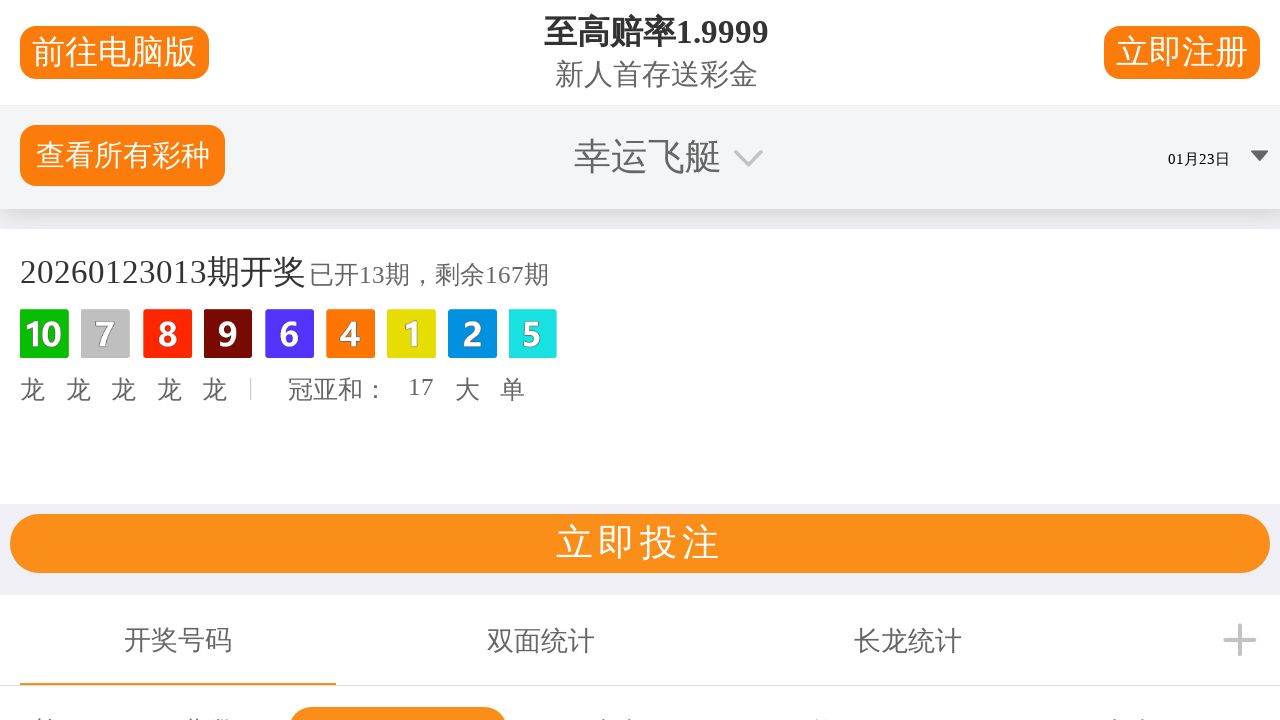

--- FILE ---
content_type: text/html
request_url: https://01168nl.com/webapp/html/public/footer.html
body_size: 81
content:
<!--公共底部-->
<div class="footer">
	<div class="footer_down">
		<div>
			<p>@2016-2022 迪士尼彩乐园官方开奖网站 - 01168nl.com 版权所有</p>
		</div>
	</div>
</div>

--- FILE ---
content_type: text/html;charset=UTF-8
request_url: https://api.api168168.com/pks/getLotteryPksInfo.do?issue=&lotCode=10057
body_size: 290
content:
{"errorCode":0,"message":"操作成功","result":{"businessCode":0,"message":"操作成功","data":{"serverTime":"2026-01-23 14:11:15","lotCode":10057,"lotName":"幸运飞艇","iconUrl":"","totalCount":180,"shelves":0,"groupCode":1,"frequency":"","lotteryStatus":0,"category":"","hot":0,"index":100,"preDrawCode":"10,07,08,09,06,04,01,02,05,03","drawCount":13,"preDrawDate":"2026-01-23","preDrawTime":"2026-01-23 14:09:00","drawTime":"2026-01-23 14:14:00","preDrawIssue":20260123013,"drawIssue":20260123014,"firstNum":10,"secondNum":7,"thirdNum":8,"fourthNum":9,"fifthNum":6,"sixthNum":4,"seventhNum":1,"eighthNum":2,"ninthNum":5,"tenthNum":3,"sumFS":17,"sumBigSamll":0,"sumSingleDouble":0,"firstDT":0,"secondDT":0,"thirdDT":0,"fourthDT":0,"fifthDT":0}}}

--- FILE ---
content_type: text/html;charset=UTF-8
request_url: https://api.api168168.com/pks/getPksHistoryList.do?date=&lotCode=10057
body_size: 459
content:
{"errorCode":0,"message":"操作成功","result":{"businessCode":0,"message":"操作成功","data":[{"preDrawTime":"2026-01-23 14:09:00","preDrawIssue":20260123013,"preDrawCode":"10,07,08,09,06,04,01,02,05,03","sumFS":17,"sumBigSamll":0,"sumSingleDouble":0,"firstDT":0,"secondDT":0,"thirdDT":0,"fourthDT":0,"fifthDT":0,"groupCode":1},{"preDrawTime":"2026-01-23 14:04:00","preDrawIssue":20260123012,"preDrawCode":"07,03,10,04,05,02,08,09,01,06","sumFS":10,"sumBigSamll":1,"sumSingleDouble":1,"firstDT":0,"secondDT":0,"thirdDT":0,"fourthDT":1,"fifthDT":0,"groupCode":1},{"preDrawTime":"2026-01-23 13:59:00","preDrawIssue":20260123011,"preDrawCode":"10,04,07,09,01,03,05,06,08,02","sumFS":14,"sumBigSamll":0,"sumSingleDouble":1,"firstDT":0,"secondDT":1,"thirdDT":0,"fourthDT":0,"fifthDT":1,"groupCode":1},{"preDrawTime":"2026-01-23 13:54:00","preDrawIssue":20260123010,"preDrawCode":"10,03,02,09,07,05,06,04,08,01","sumFS":13,"sumBigSamll":0,"sumSingleDouble":0,"firstDT":0,"secondDT":1,"thirdDT":1,"fourthDT":0,"fifthDT":0,"groupCode":1},{"preDrawTime":"2026-01-23 13:49:00","preDrawIssue":20260123009,"preDrawCode":"08,06,03,02,04,07,05,01,09,10","sumFS":14,"sumBigSamll":0,"sumSingleDouble":1,"firstDT":1,"secondDT":1,"thirdDT":0,"fourthDT":1,"fifthDT":1,"groupCode":1},{"preDrawTime":"2026-01-23 13:44:00","preDrawIssue":20260123008,"preDrawCode":"03,08,06,02,10,01,04,07,09,05","sumFS":11,"sumBigSamll":1,"sumSingleDouble":0,"firstDT":1,"secondDT":1,"thirdDT":1,"fourthDT":1,"fifthDT":0,"groupCode":1},{"preDrawTime":"2026-01-23 13:39:00","preDrawIssue":20260123007,"preDrawCode":"06,05,08,10,09,04,03,02,07,01","sumFS":11,"sumBigSamll":1,"sumSingleDouble":0,"firstDT":0,"secondDT":1,"thirdDT":0,"fourthDT":0,"fifthDT":0,"groupCode":1},{"preDrawTime":"2026-01-23 13:34:00","preDrawIssue":20260123006,"preDrawCode":"03,08,10,07,02,01,06,09,04,05","sumFS":11,"sumBigSamll":1,"sumSingleDouble":0,"firstDT":1,"secondDT":0,"thirdDT":0,"fourthDT":0,"fifthDT":0,"groupCode":1},{"preDrawTime":"2026-01-23 13:29:00","preDrawIssue":20260123005,"preDrawCode":"03,09,05,10,07,06,08,04,02,01","sumFS":12,"sumBigSamll":0,"sumSingleDouble":1,"firstDT":0,"secondDT":0,"thirdDT":0,"fourthDT":0,"fifthDT":0,"groupCode":1},{"preDrawTime":"2026-01-23 13:24:00","preDrawIssue":20260123004,"preDrawCode":"06,08,01,04,07,10,02,05,03,09","sumFS":14,"sumBigSamll":0,"sumSingleDouble":1,"firstDT":1,"secondDT":0,"thirdDT":1,"fourthDT":0,"fifthDT":1,"groupCode":1},{"preDrawTime":"2026-01-23 13:19:00","preDrawIssue":20260123003,"preDrawCode":"05,09,10,02,04,01,07,08,06,03","sumFS":14,"sumBigSamll":0,"sumSingleDouble":1,"firstDT":0,"secondDT":0,"thirdDT":0,"fourthDT":1,"fifthDT":0,"groupCode":1},{"preDrawTime":"2026-01-23 13:14:00","preDrawIssue":20260123002,"preDrawCode":"10,02,04,06,09,05,03,01,07,08","sumFS":12,"sumBigSamll":0,"sumSingleDouble":1,"firstDT":0,"secondDT":1,"thirdDT":0,"fourthDT":0,"fifthDT":0,"groupCode":1},{"preDrawTime":"2026-01-23 13:09:00","preDrawIssue":20260123001,"preDrawCode":"09,01,03,08,10,02,07,06,04,05","sumFS":10,"sumBigSamll":1,"sumSingleDouble":1,"firstDT":0,"secondDT":1,"thirdDT":1,"fourthDT":0,"fifthDT":0,"groupCode":1}]}}

--- FILE ---
content_type: text/html;charset=UTF-8
request_url: https://api.api168168.com/pks/getPksDoubleCount.do?date=&lotCode=10057
body_size: 332
content:
{"errorCode":0,"message":"操作成功","result":{"businessCode":0,"message":"操作成功","data":{"id":457734,"preDrawCode":"10,07,08,09,06,04,01,02,05,03","drawCount":13,"preDrawDate":"2026-01-23","preDrawTime":"2026-01-23 14:09:00","drawTime":"2026-01-23 14:14:00","preDrawIssue":20260123013,"drawIssue":20260123014,"enable":0,"firstSingleCount":6,"firstDoubleCount":7,"firstBigCount":9,"firstSmallCount":4,"secondSingleCount":7,"secondDoubleCount":6,"secondBigCount":7,"secondSmallCount":6,"thirdSingleCount":5,"thirdDoubleCount":8,"thirdBigCount":7,"thirdSmallCount":6,"fourthSingleCount":4,"fourthDoubleCount":9,"fourthBigCount":8,"fourthSmallCount":5,"fifthSingleCount":7,"fifthDoubleCount":6,"fifthBigCount":8,"fifthSmallCount":5,"sixthSingleCount":7,"sixthDoubleCount":6,"sixthBigCount":3,"sixthSmallCount":10,"seventhSingleCount":7,"seventhDoubleCount":6,"seventhBigCount":6,"seventhSmallCount":7,"eighthSingleCount":6,"eighthDoubleCount":7,"eighthBigCount":6,"eighthSmallCount":7,"ninthSingleCount":7,"ninthDoubleCount":6,"ninthBigCount":7,"ninthSmallCount":6,"tenthSingleCount":9,"tenthDoubleCount":4,"tenthBigCount":4,"tenthSmallCount":9,"sumSingleCount":5,"sumDoubleCount":8,"sumBigCount":8,"sumSmallCount":5,"firstDragonCount":9,"firstTigerCount":4,"secondDragonCount":6,"secondTigerCount":7,"thirdDragonCount":9,"thirdTigerCount":4,"fourthDragonCount":9,"fourthTigerCount":4,"fifthDragonCount":10,"fifthTigerCount":3}}}

--- FILE ---
content_type: text/html;charset=UTF-8
request_url: https://api.api168168.com/pks/getPksLongDragonCount.do?date=&lotCode=10057
body_size: 45
content:
{"errorCode":0,"message":"操作成功","result":{"businessCode":0,"message":"操作成功","data":[{"rank":1,"state":3,"count":5},{"rank":1,"state":5,"count":4},{"rank":6,"state":4,"count":4},{"rank":3,"state":3,"count":3},{"rank":3,"state":5,"count":3},{"rank":2,"state":1,"count":2},{"rank":2,"state":5,"count":2},{"rank":3,"state":2,"count":2},{"rank":5,"state":5,"count":2},{"rank":6,"state":2,"count":2},{"rank":9,"state":1,"count":2},{"rank":9,"state":4,"count":2}]}}

--- FILE ---
content_type: text/html;charset=UTF-8
request_url: https://api.api168168.com/pks/getPksHistoryList.do?date=&lotCode=10057
body_size: 459
content:
{"errorCode":0,"message":"操作成功","result":{"businessCode":0,"message":"操作成功","data":[{"preDrawTime":"2026-01-23 14:09:00","preDrawIssue":20260123013,"preDrawCode":"10,07,08,09,06,04,01,02,05,03","sumFS":17,"sumBigSamll":0,"sumSingleDouble":0,"firstDT":0,"secondDT":0,"thirdDT":0,"fourthDT":0,"fifthDT":0,"groupCode":1},{"preDrawTime":"2026-01-23 14:04:00","preDrawIssue":20260123012,"preDrawCode":"07,03,10,04,05,02,08,09,01,06","sumFS":10,"sumBigSamll":1,"sumSingleDouble":1,"firstDT":0,"secondDT":0,"thirdDT":0,"fourthDT":1,"fifthDT":0,"groupCode":1},{"preDrawTime":"2026-01-23 13:59:00","preDrawIssue":20260123011,"preDrawCode":"10,04,07,09,01,03,05,06,08,02","sumFS":14,"sumBigSamll":0,"sumSingleDouble":1,"firstDT":0,"secondDT":1,"thirdDT":0,"fourthDT":0,"fifthDT":1,"groupCode":1},{"preDrawTime":"2026-01-23 13:54:00","preDrawIssue":20260123010,"preDrawCode":"10,03,02,09,07,05,06,04,08,01","sumFS":13,"sumBigSamll":0,"sumSingleDouble":0,"firstDT":0,"secondDT":1,"thirdDT":1,"fourthDT":0,"fifthDT":0,"groupCode":1},{"preDrawTime":"2026-01-23 13:49:00","preDrawIssue":20260123009,"preDrawCode":"08,06,03,02,04,07,05,01,09,10","sumFS":14,"sumBigSamll":0,"sumSingleDouble":1,"firstDT":1,"secondDT":1,"thirdDT":0,"fourthDT":1,"fifthDT":1,"groupCode":1},{"preDrawTime":"2026-01-23 13:44:00","preDrawIssue":20260123008,"preDrawCode":"03,08,06,02,10,01,04,07,09,05","sumFS":11,"sumBigSamll":1,"sumSingleDouble":0,"firstDT":1,"secondDT":1,"thirdDT":1,"fourthDT":1,"fifthDT":0,"groupCode":1},{"preDrawTime":"2026-01-23 13:39:00","preDrawIssue":20260123007,"preDrawCode":"06,05,08,10,09,04,03,02,07,01","sumFS":11,"sumBigSamll":1,"sumSingleDouble":0,"firstDT":0,"secondDT":1,"thirdDT":0,"fourthDT":0,"fifthDT":0,"groupCode":1},{"preDrawTime":"2026-01-23 13:34:00","preDrawIssue":20260123006,"preDrawCode":"03,08,10,07,02,01,06,09,04,05","sumFS":11,"sumBigSamll":1,"sumSingleDouble":0,"firstDT":1,"secondDT":0,"thirdDT":0,"fourthDT":0,"fifthDT":0,"groupCode":1},{"preDrawTime":"2026-01-23 13:29:00","preDrawIssue":20260123005,"preDrawCode":"03,09,05,10,07,06,08,04,02,01","sumFS":12,"sumBigSamll":0,"sumSingleDouble":1,"firstDT":0,"secondDT":0,"thirdDT":0,"fourthDT":0,"fifthDT":0,"groupCode":1},{"preDrawTime":"2026-01-23 13:24:00","preDrawIssue":20260123004,"preDrawCode":"06,08,01,04,07,10,02,05,03,09","sumFS":14,"sumBigSamll":0,"sumSingleDouble":1,"firstDT":1,"secondDT":0,"thirdDT":1,"fourthDT":0,"fifthDT":1,"groupCode":1},{"preDrawTime":"2026-01-23 13:19:00","preDrawIssue":20260123003,"preDrawCode":"05,09,10,02,04,01,07,08,06,03","sumFS":14,"sumBigSamll":0,"sumSingleDouble":1,"firstDT":0,"secondDT":0,"thirdDT":0,"fourthDT":1,"fifthDT":0,"groupCode":1},{"preDrawTime":"2026-01-23 13:14:00","preDrawIssue":20260123002,"preDrawCode":"10,02,04,06,09,05,03,01,07,08","sumFS":12,"sumBigSamll":0,"sumSingleDouble":1,"firstDT":0,"secondDT":1,"thirdDT":0,"fourthDT":0,"fifthDT":0,"groupCode":1},{"preDrawTime":"2026-01-23 13:09:00","preDrawIssue":20260123001,"preDrawCode":"09,01,03,08,10,02,07,06,04,05","sumFS":10,"sumBigSamll":1,"sumSingleDouble":1,"firstDT":0,"secondDT":1,"thirdDT":1,"fourthDT":0,"fifthDT":0,"groupCode":1}]}}

--- FILE ---
content_type: text/css
request_url: http://addmywebsites.org/css/et-core-unified-deferred-8795.mina8ba.css
body_size: 3856
content:
@font-face{font-family:"PoppinsBold";font-display:swap;src:url(../ttf/poppins-bold.ttf) format("truetype")}@font-face{font-family:"PoppinsLight";font-display:swap;src:url(https://mycodelesswebsite.com/wp-content/uploads/et-fonts/Poppins-Light.ttf) format("truetype")}@font-face{font-family:"PoppinsMedium";font-display:swap;src:url(https://mycodelesswebsite.com/wp-content/uploads/et-fonts/Poppins-Medium.ttf) format("truetype")}div.et_pb_section.et_pb_section_0,div.et_pb_section.et_pb_section_5{background-image:url(https://mycodelesswebsite.com/wp-content/uploads/2024/03/MCW-Background.jpg)!important}.et_pb_section_0,.et_pb_section_5{border-radius:45px 45px 45px 45px;overflow:hidden}.et_pb_section_0.et_pb_section,.et_pb_section_5.et_pb_section{padding-right:30px;padding-left:30px}.et_pb_row_0,body #page-container .et-db #et-boc .et-l .et_pb_row_0.et_pb_row,body.et_pb_pagebuilder_layout.single #page-container #et-boc .et-l .et_pb_row_0.et_pb_row,body.et_pb_pagebuilder_layout.single.et_full_width_page #page-container #et-boc .et-l .et_pb_row_0.et_pb_row{max-width:1920px}.et_pb_row_0{z-index:341!important;position:relative}.et_pb_code_0{padding-right:0;padding-left:0}.et_pb_image_0{z-index:1;position:relative;top:-96px;bottom:auto;left:177px;right:auto;text-align:left;margin-left:0}.et_pb_section_1.et_pb_section,.et_pb_section_2.et_pb_section,.et_pb_section_4.et_pb_section,.et_pb_section_7.et_pb_section{background-color:#FFFFFF!important}.et_pb_row_2,body #page-container .et-db #et-boc .et-l .et_pb_row_2.et_pb_row,body.et_pb_pagebuilder_layout.single #page-container #et-boc .et-l .et_pb_row_2.et_pb_row,body.et_pb_pagebuilder_layout.single.et_full_width_page #page-container #et-boc .et-l .et_pb_row_2.et_pb_row,.et_pb_row_11,body #page-container .et-db #et-boc .et-l .et_pb_row_11.et_pb_row,body.et_pb_pagebuilder_layout.single #page-container #et-boc .et-l .et_pb_row_11.et_pb_row,body.et_pb_pagebuilder_layout.single.et_full_width_page #page-container #et-boc .et-l .et_pb_row_11.et_pb_row,.et_pb_row_17,body #page-container .et-db #et-boc .et-l .et_pb_row_17.et_pb_row,body.et_pb_pagebuilder_layout.single #page-container #et-boc .et-l .et_pb_row_17.et_pb_row,body.et_pb_pagebuilder_layout.single.et_full_width_page #page-container #et-boc .et-l .et_pb_row_17.et_pb_row{width:90%;max-width:800px}.et_pb_text_0.et_pb_text,.et_pb_text_2.et_pb_text a:hover,.et_pb_text_2.et_pb_text ul li,.et_pb_text_2.et_pb_text ol li>ul li,.et_pb_text_3.et_pb_text a:hover,.et_pb_text_3.et_pb_text ul li,.et_pb_text_3.et_pb_text ol li>ul li,.et_pb_text_4.et_pb_text a:hover,.et_pb_text_4.et_pb_text ul li,.et_pb_text_4.et_pb_text ol li>ul li,.et_pb_text_5.et_pb_text,.et_pb_text_6.et_pb_text a,.et_pb_text_7.et_pb_text,.et_pb_text_8.et_pb_text a:hover,.et_pb_text_8.et_pb_text ul li,.et_pb_text_8.et_pb_text ol li>ul li,.et_pb_text_9.et_pb_text a:hover,.et_pb_text_9.et_pb_text ul li,.et_pb_text_9.et_pb_text ol li>ul li,.et_pb_text_10.et_pb_text a:hover,.et_pb_text_10.et_pb_text ul li,.et_pb_text_10.et_pb_text ol li>ul li,.et_pb_text_11.et_pb_text,.et_pb_text_12.et_pb_text ul li,.et_pb_text_12.et_pb_text ol li>ul li,.et_pb_text_12 h2,.et_pb_text_13.et_pb_text ul li,.et_pb_text_13.et_pb_text ol li>ul li,.et_pb_text_13 h2,.et_pb_text_14.et_pb_text ul li,.et_pb_text_14.et_pb_text ol li>ul li,.et_pb_text_14 h2,.et_pb_text_15.et_pb_text ul li,.et_pb_text_15.et_pb_text ol li>ul li,.et_pb_text_15 h2,.et_pb_text_16.et_pb_text ul li,.et_pb_text_16.et_pb_text ol li>ul li,.et_pb_text_16 h2,.et_pb_text_17.et_pb_text ul li,.et_pb_text_17.et_pb_text ol li>ul li,.et_pb_text_17 h2,.et_pb_text_18.et_pb_text ul li,.et_pb_text_18.et_pb_text ol li>ul li,.et_pb_text_18 h2,.et_pb_text_19.et_pb_text ul li,.et_pb_text_19.et_pb_text ol li>ul li,.et_pb_text_19 h2,.et_pb_text_20.et_pb_text ul li,.et_pb_text_20.et_pb_text ol li>ul li,.et_pb_text_20 h2,.et_pb_text_21.et_pb_text ul li,.et_pb_text_21.et_pb_text ol li>ul li,.et_pb_text_21 h2,.et_pb_text_22.et_pb_text ul li,.et_pb_text_22.et_pb_text ol li>ul li,.et_pb_text_22 h2,.et_pb_text_23.et_pb_text ul li,.et_pb_text_23.et_pb_text ol li>ul li,.et_pb_text_23 h2,.et_pb_text_24.et_pb_text,.et_pb_text_26.et_pb_text a:hover,.et_pb_text_26.et_pb_text ul li,.et_pb_text_26.et_pb_text ol li>ul li,.et_pb_text_27.et_pb_text,.et_pb_toggle_0.et_pb_toggle.et_pb_toggle_open h5.et_pb_toggle_title,.et_pb_toggle_0.et_pb_toggle.et_pb_toggle_open h1.et_pb_toggle_title,.et_pb_toggle_0.et_pb_toggle.et_pb_toggle_open h2.et_pb_toggle_title,.et_pb_toggle_0.et_pb_toggle.et_pb_toggle_open h3.et_pb_toggle_title,.et_pb_toggle_0.et_pb_toggle.et_pb_toggle_open h4.et_pb_toggle_title,.et_pb_toggle_0.et_pb_toggle.et_pb_toggle_open h6.et_pb_toggle_title{color:#000000!important}.et_pb_text_0,.et_pb_text_11,.et_pb_text_24{line-height:1.8em;font-size:1.5em;line-height:1.8em;padding-bottom:0px!important;margin-bottom:0px!important}.et_pb_text_0 h1,.et_pb_text_11 h1,.et_pb_text_24 h1{color:#180e3e!important;line-height:1.7em}.et_pb_text_0 h2,.et_pb_text_11 h2,.et_pb_text_24 h2{font-size:1.5em;color:#180e3e!important;line-height:70px}.et_pb_text_0 h4,.et_pb_text_11 h4,.et_pb_text_24 h4{font-family:'PoppinsBold',Helvetica,Arial,Lucida,sans-serif;font-size:19px;color:#180e3e!important;line-height:1.4em}.et_pb_text_1.et_pb_text,.et_pb_text_25.et_pb_text{color:#180e3e!important}.et_pb_text_1,.et_pb_text_25{line-height:1em;line-height:1em}.et_pb_text_1 h1,.et_pb_text_5 h1,.et_pb_text_7 h1,.et_pb_text_25 h1,.et_pb_text_27 h1{line-height:1.7em}.et_pb_text_1 h2,.et_pb_text_5 h2,.et_pb_text_7 h2,.et_pb_text_25 h2,.et_pb_text_27 h2{font-size:1.5em;color:#000000!important}.et_pb_text_1 h4,.et_pb_text_5 h4,.et_pb_text_7 h4,.et_pb_text_25 h4,.et_pb_text_27 h4{font-family:'PoppinsBold',Helvetica,Arial,Lucida,sans-serif;font-size:19px;line-height:1.4em}.et_pb_row_3.et_pb_row,.et_pb_row_10.et_pb_row,.et_pb_row_18.et_pb_row{padding-bottom:100px!important;padding-bottom:100px}.et_pb_text_2.et_pb_text,.et_pb_text_3.et_pb_text,.et_pb_text_4.et_pb_text,.et_pb_text_8.et_pb_text,.et_pb_text_9.et_pb_text,.et_pb_text_10.et_pb_text,.et_pb_text_26.et_pb_text,.et_pb_text_28.et_pb_text,.et_pb_text_28 h3,.et_pb_text_29.et_pb_text,.et_pb_text_29 h3,.et_pb_text_32.et_pb_text a:hover,.et_pb_text_35.et_pb_text a:hover{color:#FFFFFF!important}.et_pb_text_2.et_pb_text a,.et_pb_text_3.et_pb_text a,.et_pb_text_4.et_pb_text a,.et_pb_text_8.et_pb_text a,.et_pb_text_9.et_pb_text a,.et_pb_text_10.et_pb_text a,.et_pb_text_26.et_pb_text a{color:#000000!important;transition:color 300ms ease 0ms}.et_pb_text_2 a,.et_pb_text_3 a,.et_pb_text_4 a,.et_pb_text_8 a,.et_pb_text_9 a,.et_pb_text_10 a{font-family:'PoppinsLight',Helvetica,Arial,Lucida,sans-serif;line-height:1.6em}.et_pb_text_2 ul li,.et_pb_text_3 ul li,.et_pb_text_4 ul li,.et_pb_text_8 ul li,.et_pb_text_9 ul li,.et_pb_text_10 ul li,.et_pb_text_26 ul li{line-height:1.4em;font-size:19px;line-height:1.4em}.et_pb_text_5,.et_pb_text_7,.et_pb_text_27{line-height:1.8em;font-size:1.5em;line-height:1.8em}.et_pb_testimonial_0.et_pb_testimonial .et_pb_testimonial_author,.et_pb_testimonial_1.et_pb_testimonial .et_pb_testimonial_author,.et_pb_testimonial_2.et_pb_testimonial .et_pb_testimonial_author{font-family:'PoppinsBold',Helvetica,Arial,Lucida,sans-serif}.et_pb_testimonial_0.et_pb_testimonial,.et_pb_testimonial_1.et_pb_testimonial,.et_pb_testimonial_2.et_pb_testimonial{background-color:#FFF;border-radius:10px 10px 10px 10px;overflow:hidden;background-color:#FFF}.et_pb_testimonial_0 .et_pb_testimonial_portrait,.et_pb_testimonial_1 .et_pb_testimonial_portrait,.et_pb_testimonial_2 .et_pb_testimonial_portrait{border-color:#FFF;width:150px!important;height:150px!important}.et_pb_section_3.et_pb_section,.et_pb_section_6.et_pb_section{background-color:rgba(46,106,255,.26)!important}.et_pb_row_6,body #page-container .et-db #et-boc .et-l .et_pb_row_6.et_pb_row,body.et_pb_pagebuilder_layout.single #page-container #et-boc .et-l .et_pb_row_6.et_pb_row,body.et_pb_pagebuilder_layout.single.et_full_width_page #page-container #et-boc .et-l .et_pb_row_6.et_pb_row{width:90%;max-width:1200px}.et_pb_text_6 a{text-decoration:underline;-webkit-text-decoration-color:#000;text-decoration-color:#000}.et_pb_blurb_0.et_pb_blurb .et_pb_module_header,.et_pb_blurb_0.et_pb_blurb .et_pb_module_header a,.et_pb_blurb_1.et_pb_blurb .et_pb_module_header,.et_pb_blurb_1.et_pb_blurb .et_pb_module_header a,.et_pb_blurb_2.et_pb_blurb .et_pb_module_header,.et_pb_blurb_2.et_pb_blurb .et_pb_module_header a{font-size:31px;text-align:center}.et_pb_blurb_0.et_pb_blurb,.et_pb_blurb_1.et_pb_blurb{font-size:18px;background-color:#FFF;border-radius:15px 15px 15px 15px;overflow:hidden;border-color:#FFF;padding-top:20px!important;padding-right:20px!important;padding-bottom:20px!important;padding-left:20px!important}.et_pb_blurb_0.et_pb_blurb:hover,.et_pb_blurb_1.et_pb_blurb:hover,.et_pb_blurb_2.et_pb_blurb:hover{border-color:#2dd393}.et_pb_blurb_0,.et_pb_blurb_1,.et_pb_blurb_2{transition:border 300ms ease 0ms}.et_pb_blurb_0 .et_pb_main_blurb_image .et_pb_image_wrap,.et_pb_blurb_1 .et_pb_main_blurb_image .et_pb_image_wrap,.et_pb_blurb_2 .et_pb_main_blurb_image .et_pb_image_wrap{max-width:70%}.et_pb_blurb_2.et_pb_blurb{font-size:18px;background-color:#FFF;border-radius:15px 15px 15px 15px;overflow:hidden;border-top-width:6px;border-color:#FFF;padding-top:20px!important;padding-right:20px!important;padding-bottom:20px!important;padding-left:20px!important}.et_pb_toggle_0.et_pb_toggle h5,.et_pb_toggle_0.et_pb_toggle h1.et_pb_toggle_title,.et_pb_toggle_0.et_pb_toggle h2.et_pb_toggle_title,.et_pb_toggle_0.et_pb_toggle h3.et_pb_toggle_title,.et_pb_toggle_0.et_pb_toggle h4.et_pb_toggle_title,.et_pb_toggle_0.et_pb_toggle h6.et_pb_toggle_title{font-family:'PoppinsLight',Helvetica,Arial,Lucida,sans-serif;text-decoration:underline;font-size:17px;color:#000000!important;line-height:1.8em}.et_pb_toggle_0.et_pb_toggle.et_pb_toggle_close h5,.et_pb_toggle_0.et_pb_toggle.et_pb_toggle_close h1.et_pb_toggle_title,.et_pb_toggle_0.et_pb_toggle.et_pb_toggle_close h2.et_pb_toggle_title,.et_pb_toggle_0.et_pb_toggle.et_pb_toggle_close h3.et_pb_toggle_title,.et_pb_toggle_0.et_pb_toggle.et_pb_toggle_close h4.et_pb_toggle_title,.et_pb_toggle_0.et_pb_toggle.et_pb_toggle_close h6.et_pb_toggle_title{font-size:17px;line-height:1.8em}.et_pb_toggle_0.et_pb_toggle p,.et_pb_blurb_3.et_pb_blurb p,.et_pb_blurb_4.et_pb_blurb p{line-height:1.8em}.et_pb_toggle_0.et_pb_toggle{font-size:17px;line-height:1.8em;background-color:rgba(211,211,211,0)}.et_pb_toggle_0.et_pb_toggle a{color:#2dd393!important}.et_pb_module.et_pb_toggle_0.et_pb_toggle{border-width:0}.et_pb_toggle_0.et_pb_toggle_open .et_pb_toggle_title:before,.et_pb_toggle_0.et_pb_toggle_close .et_pb_toggle_title:before{font-size:0;right:8px;color:RGBA(0,0,0,0)}.et_pb_row_12,body #page-container .et-db #et-boc .et-l .et_pb_row_12.et_pb_row,body.et_pb_pagebuilder_layout.single #page-container #et-boc .et-l .et_pb_row_12.et_pb_row,body.et_pb_pagebuilder_layout.single.et_full_width_page #page-container #et-boc .et-l .et_pb_row_12.et_pb_row,.et_pb_row_13,body #page-container .et-db #et-boc .et-l .et_pb_row_13.et_pb_row,body.et_pb_pagebuilder_layout.single #page-container #et-boc .et-l .et_pb_row_13.et_pb_row,body.et_pb_pagebuilder_layout.single.et_full_width_page #page-container #et-boc .et-l .et_pb_row_13.et_pb_row,.et_pb_row_14,body #page-container .et-db #et-boc .et-l .et_pb_row_14.et_pb_row,body.et_pb_pagebuilder_layout.single #page-container #et-boc .et-l .et_pb_row_14.et_pb_row,body.et_pb_pagebuilder_layout.single.et_full_width_page #page-container #et-boc .et-l .et_pb_row_14.et_pb_row,.et_pb_row_15,body #page-container .et-db #et-boc .et-l .et_pb_row_15.et_pb_row,body.et_pb_pagebuilder_layout.single #page-container #et-boc .et-l .et_pb_row_15.et_pb_row,body.et_pb_pagebuilder_layout.single.et_full_width_page #page-container #et-boc .et-l .et_pb_row_15.et_pb_row{width:90%;max-width:1000px}.et_pb_image_1,.et_pb_image_2,.et_pb_image_3,.et_pb_image_4,.et_pb_image_5,.et_pb_image_6,.et_pb_image_7,.et_pb_image_8,.et_pb_image_9,.et_pb_image_10,.et_pb_image_11,.et_pb_image_12{text-align:left;margin-left:0}.et_pb_text_12 ul,.et_pb_text_13 ul,.et_pb_text_14 ul,.et_pb_text_15 ul,.et_pb_text_16 ul,.et_pb_text_17 ul,.et_pb_text_18 ul,.et_pb_text_19 ul,.et_pb_text_20 ul,.et_pb_text_21 ul,.et_pb_text_22 ul,.et_pb_text_23 ul{list-style-type:square!important}.et_pb_button_0_wrapper .et_pb_button_0,.et_pb_button_0_wrapper .et_pb_button_0:hover{padding-top:20px!important;padding-right:20px!important;padding-bottom:20px!important;padding-left:20px!important}body #page-container .et_pb_section .et_pb_button_0{color:#FFFFFF!important;border-radius:90px;font-family:'PoppinsBold',Helvetica,Arial,Lucida,sans-serif!important;font-weight:800!important;background-color:#1055ff}body #page-container .et_pb_section .et_pb_button_0:before,body #page-container .et_pb_section .et_pb_button_0:after{display:none!important}body #page-container .et_pb_section .et_pb_button_0:hover,.et_pb_text_31:hover,.et_pb_text_34:hover{background-image:initial;background-color:#e91286}.et_pb_button_0{transition:background-color 300ms ease 0ms}.et_pb_button_0,.et_pb_button_0:after{transition:all 300ms ease 0ms}.et_pb_text_26 a{font-family:'PoppinsLight',Helvetica,Arial,Lucida,sans-serif;font-weight:700;line-height:1.6em}.et_pb_row_20.et_pb_row{padding-bottom:27px!important;margin-bottom:-23px!important}.et_pb_row_20,body #page-container .et-db #et-boc .et-l .et_pb_row_20.et_pb_row,body.et_pb_pagebuilder_layout.single #page-container #et-boc .et-l .et_pb_row_20.et_pb_row,body.et_pb_pagebuilder_layout.single.et_full_width_page #page-container #et-boc .et-l .et_pb_row_20.et_pb_row,.et_pb_row_21,body #page-container .et-db #et-boc .et-l .et_pb_row_21.et_pb_row,body.et_pb_pagebuilder_layout.single #page-container #et-boc .et-l .et_pb_row_21.et_pb_row,body.et_pb_pagebuilder_layout.single.et_full_width_page #page-container #et-boc .et-l .et_pb_row_21.et_pb_row,.et_pb_row_22,body #page-container .et-db #et-boc .et-l .et_pb_row_22.et_pb_row,body.et_pb_pagebuilder_layout.single #page-container #et-boc .et-l .et_pb_row_22.et_pb_row,body.et_pb_pagebuilder_layout.single.et_full_width_page #page-container #et-boc .et-l .et_pb_row_22.et_pb_row,.et_pb_row_23,body #page-container .et-db #et-boc .et-l .et_pb_row_23.et_pb_row,body.et_pb_pagebuilder_layout.single #page-container #et-boc .et-l .et_pb_row_23.et_pb_row,body.et_pb_pagebuilder_layout.single.et_full_width_page #page-container #et-boc .et-l .et_pb_row_23.et_pb_row{width:90%;max-width:1500px}.et_pb_row_21.et_pb_row{padding-bottom:27px!important;margin-bottom:-23px!important;padding-bottom:27px}.et_pb_text_28,.et_pb_text_29{line-height:1.8em;font-family:'PoppinsBold',Helvetica,Arial,Lucida,sans-serif;font-weight:800;line-height:1.8em;background-color:#1055ff;border-radius:50px 0 50px 0;overflow:hidden;max-width:300px}.et_pb_text_28.et_pb_text a,.et_pb_text_29.et_pb_text a,.et_pb_text_30.et_pb_text a,.et_pb_text_32.et_pb_text a,.et_pb_text_33.et_pb_text a,.et_pb_text_35.et_pb_text a{color:#1055ff!important}.et_pb_text_28 a,.et_pb_text_29 a,.et_pb_text_30 a,.et_pb_text_33 a{font-family:'PoppinsBold',Helvetica,Arial,Lucida,sans-serif;text-decoration:underline}.et_pb_blurb_3.et_pb_blurb .et_pb_module_header,.et_pb_blurb_3.et_pb_blurb .et_pb_module_header a,.et_pb_blurb_4.et_pb_blurb .et_pb_module_header,.et_pb_blurb_4.et_pb_blurb .et_pb_module_header a{font-size:21px;text-align:center}.et_pb_blurb_3.et_pb_blurb,.et_pb_blurb_4.et_pb_blurb{font-size:16px;line-height:1.8em;padding-top:0px!important;padding-right:10px!important;padding-left:10px!important}.et_pb_blurb_3.et_pb_blurb .et_pb_blurb_description a,.et_pb_blurb_4.et_pb_blurb .et_pb_blurb_description a{font-family:'PoppinsBold',Helvetica,Arial,Lucida,sans-serif;text-decoration:underline;color:#1055ff!important}.et_pb_blurb_3 .et_pb_main_blurb_image .et_pb_image_wrap,.et_pb_blurb_4 .et_pb_main_blurb_image .et_pb_image_wrap{max-width:90%}.et_pb_text_30,.et_pb_text_33{line-height:1.8em;font-size:16px;line-height:1.8em;padding-right:10px!important;padding-left:10px!important}.et_pb_text_31.et_pb_text,.et_pb_text_31.et_pb_text a,.et_pb_text_32.et_pb_text,.et_pb_text_34.et_pb_text,.et_pb_text_34.et_pb_text a,.et_pb_text_35.et_pb_text{color:#ffffff!important}.et_pb_text_31,.et_pb_text_34{font-family:'PoppinsBold',Helvetica,Arial,Lucida,sans-serif;font-size:12px;background-color:#1055ff;border-radius:45px 45px 45px 45px;overflow:hidden;border-width:2px;border-color:#1055ff;padding-top:6px!important;padding-right:20px!important;padding-bottom:6px!important;padding-left:20px!important;margin-top:5px!important;margin-right:10px!important;margin-bottom:5px!important;margin-left:0px!important;box-shadow:0 1px 18px 0 rgba(0,0,0,.3);transition:background-color 300ms ease 0ms,background-image 300ms ease 0ms;display:inline-block}.et_pb_text_31 a,.et_pb_text_32 a,.et_pb_text_34 a,.et_pb_text_35 a{font-family:'PoppinsBold',Helvetica,Arial,Lucida,sans-serif;font-weight:800;font-size:12px}.et_pb_text_32,.et_pb_text_35{font-family:'PoppinsBold',Helvetica,Arial,Lucida,sans-serif;font-size:12px;background-color:#FFF;border-radius:45px 45px 45px 45px;overflow:hidden;border-width:2px;border-color:#1055ff;padding-top:6px!important;padding-right:20px!important;padding-bottom:6px!important;padding-left:20px!important;margin-top:5px!important;margin-right:10px!important;margin-bottom:5px!important;margin-left:0px!important;display:inline-block}.et_pb_text_32:hover,.et_pb_text_35:hover{background-image:initial;background-color:#1055ff}.et_pb_text_32.et_pb_text a,.et_pb_text_32,.et_pb_text_35.et_pb_text a,.et_pb_text_35{transition:color 300ms ease 0ms,background-color 300ms ease 0ms,background-image 300ms ease 0ms}.et_pb_gallery_0,.et_pb_gallery_1{max-width:375px}.et_pb_image_13{max-width:100px;text-align:left;margin-left:0}.et_pb_column_8,.et_pb_column_9,.et_pb_column_10{background-color:#FFF;border-color:#1055ff}.et_pb_social_media_follow_network_0 a.icon,.et_pb_social_media_follow_network_1 a.icon,.et_pb_social_media_follow_network_2 a.icon{background-color:#007bb6!important}.et_pb_column_21,.et_pb_column_22,.et_pb_column_23,.et_pb_column_24,.et_pb_column_25,.et_pb_column_26,.et_pb_column_27,.et_pb_column_28,.et_pb_column_29,.et_pb_column_30,.et_pb_column_31,.et_pb_column_32{background-color:#FFF;border-radius:10px 10px 10px 10px;overflow:hidden;padding-top:10px;padding-right:10px;padding-bottom:10px;padding-left:10px;box-shadow:6px 6px 18px 0 rgba(0,0,0,.3);transition:background-color 300ms ease 0ms,background-image 300ms ease 0ms}.et_pb_column_21:hover,.et_pb_column_22:hover,.et_pb_column_23:hover,.et_pb_column_24:hover,.et_pb_column_25:hover,.et_pb_column_26:hover,.et_pb_column_27:hover,.et_pb_column_28:hover,.et_pb_column_29:hover,.et_pb_column_30:hover,.et_pb_column_31:hover,.et_pb_column_32:hover{background-image:initial;background-color:#cdd9fc}.et_pb_column_41,.et_pb_column_42{background-color:#FFF;border-radius:5px 5px 5px 5px;overflow:hidden;padding-top:10px;padding-right:10px;padding-bottom:10px;padding-left:10px;box-shadow:0 12px 18px -6px rgba(0,0,0,.3)}.et_pb_column_43{border-radius:5px 5px 5px 5px;overflow:hidden;padding-top:10px;padding-right:10px;padding-bottom:10px;padding-left:10px}.et_pb_row_0.et_pb_row{padding-top:50px!important;padding-right:0px!important;padding-bottom:0px!important;padding-left:30px!important;margin-left:0px!important;margin-right:auto!important;padding-top:50px;padding-right:0;padding-bottom:0;padding-left:30px}.et_pb_text_28.et_pb_module,.et_pb_text_29.et_pb_module,.et_pb_gallery_0.et_pb_gallery.et_pb_module,.et_pb_gallery_1.et_pb_gallery.et_pb_module,.et_pb_image_13.et_pb_module{margin-left:auto!important;margin-right:auto!important}@media only screen and (min-width:981px){.et_pb_row_0,body #page-container .et-db #et-boc .et-l .et_pb_row_0.et_pb_row,body.et_pb_pagebuilder_layout.single #page-container #et-boc .et-l .et_pb_row_0.et_pb_row,body.et_pb_pagebuilder_layout.single.et_full_width_page #page-container #et-boc .et-l .et_pb_row_0.et_pb_row{width:90%}}@media only screen and (max-width:980px){.et_pb_section_0.et_pb_section,.et_pb_section_5.et_pb_section{padding-right:20px;padding-left:20px}.et_pb_row_0,body #page-container .et-db #et-boc .et-l .et_pb_row_0.et_pb_row,body.et_pb_pagebuilder_layout.single #page-container #et-boc .et-l .et_pb_row_0.et_pb_row,body.et_pb_pagebuilder_layout.single.et_full_width_page #page-container #et-boc .et-l .et_pb_row_0.et_pb_row{width:90%}.et_pb_code_0{padding-right:0;padding-left:0}.et_pb_image_0 .et_pb_image_wrap img,.et_pb_image_1 .et_pb_image_wrap img,.et_pb_image_2 .et_pb_image_wrap img,.et_pb_image_3 .et_pb_image_wrap img,.et_pb_image_4 .et_pb_image_wrap img,.et_pb_image_5 .et_pb_image_wrap img,.et_pb_image_6 .et_pb_image_wrap img,.et_pb_image_7 .et_pb_image_wrap img,.et_pb_image_8 .et_pb_image_wrap img,.et_pb_image_9 .et_pb_image_wrap img,.et_pb_image_10 .et_pb_image_wrap img,.et_pb_image_11 .et_pb_image_wrap img,.et_pb_image_12 .et_pb_image_wrap img,.et_pb_image_13 .et_pb_image_wrap img{width:auto}.et_pb_blurb_2.et_pb_blurb{border-top-width:6px}.et_pb_row_20.et_pb_row,.et_pb_row_21.et_pb_row{margin-bottom:-23px!important}.et_pb_text_31,.et_pb_text_34{border-right-color:#1055ff}.et_pb_gallery_0.et_pb_gallery,.et_pb_gallery_1.et_pb_gallery{margin-top:-90px!important}}@media only screen and (min-width:768px) and (max-width:980px){.et_pb_image_0,.et_pb_row_20,.et_pb_row_21{display:none!important}}@media only screen and (max-width:767px){.et_pb_section_0.et_pb_section,.et_pb_section_5.et_pb_section{padding-right:0;padding-left:0}.et_pb_row_0.et_pb_row{padding-top:0px!important;padding-right:0px!important;padding-bottom:10px!important;padding-left:0px!important;padding-top:0px!important;padding-right:0px!important;padding-bottom:10px!important;padding-left:0px!important}.et_pb_row_0,body #page-container .et-db #et-boc .et-l .et_pb_row_0.et_pb_row,body.et_pb_pagebuilder_layout.single #page-container #et-boc .et-l .et_pb_row_0.et_pb_row,body.et_pb_pagebuilder_layout.single.et_full_width_page #page-container #et-boc .et-l .et_pb_row_0.et_pb_row,.et_pb_image_0 .et_pb_image_wrap img,.et_pb_image_1 .et_pb_image_wrap img,.et_pb_image_2 .et_pb_image_wrap img,.et_pb_image_3 .et_pb_image_wrap img,.et_pb_image_4 .et_pb_image_wrap img,.et_pb_image_5 .et_pb_image_wrap img,.et_pb_image_6 .et_pb_image_wrap img,.et_pb_image_7 .et_pb_image_wrap img,.et_pb_image_8 .et_pb_image_wrap img,.et_pb_image_9 .et_pb_image_wrap img,.et_pb_image_10 .et_pb_image_wrap img,.et_pb_image_11 .et_pb_image_wrap img,.et_pb_image_12 .et_pb_image_wrap img,.et_pb_image_13 .et_pb_image_wrap img{width:auto}.et_pb_code_0{padding-right:20px;padding-left:20px;max-width:100%}.et_pb_image_0,.et_pb_row_20,.et_pb_row_21{display:none!important}.et_pb_blurb_2.et_pb_blurb{border-top-width:6px}.et_pb_row_20.et_pb_row,.et_pb_row_21.et_pb_row{margin-bottom:-23px!important}.et_pb_text_31,.et_pb_text_34{font-size:14px;border-right-color:#1055ff;padding-top:2px!important;padding-right:3px!important;padding-bottom:2px!important;padding-left:3px!important}.et_pb_text_31 a,.et_pb_text_34 a{font-size:13px}.et_pb_text_32,.et_pb_text_35{font-size:14px;padding-top:2px!important;padding-right:3px!important;padding-bottom:2px!important;padding-left:3px!important}.et_pb_gallery_0.et_pb_gallery,.et_pb_gallery_1.et_pb_gallery{margin-top:-20px!important}}

--- FILE ---
content_type: text/css
request_url: https://01168nl.com/webapp/js/lib/video/jisuft_video/css/stylespreloader.css
body_size: 562
content:
@charset "utf-8";
body {
	overflow: hidden;
	margin: 0;
}

/* Preloader */
#preloader {
	position: fixed;
	top:0;
	left:0;
	right:0;
	bottom:0;
	background-color:#000; /* change if the mask should be a color other than white */
	z-index:99; /* makes sure it stays on top */
}

#status {
	width:309px;
	height:59px;
	position:absolute;
	left:50%; /* centers the loading animation horizontally on the screen */
	top:500px; /* centers the loading animation vertically on the screen */
	background-image:url(../images/logo.png); /* path to your loading animation */
	background-repeat:no-repeat;
	background-position:center;
	margin:-154px 0 0 -154px; /* is width and height divided by two */
}


--- FILE ---
content_type: application/javascript
request_url: http://addmywebsites.org/js/sitebuilder_recognizer6065.js
body_size: 9987
content:
jQuery(document).ready(function(){jQuery(document).on("change",".sitebuilder-recognizer-codelessinput",(function(){var url=new URL(jQuery(".sitebuilder-recognizer-button").attr("href"));var search_params=url.searchParams;search_params.set('website',jQuery(this).val());url.search=search_params.toString();var new_url=url.toString();jQuery(".sitebuilder-recognizer-button").attr("href",new_url)}));jQuery(document).on("keydown",".sitebuilder-recognizer-codelessinput",(function(e){if(e.keyCode===13){jQuery(".sitebuilder-recognizer-button").trigger("click")}}));var taal='EN';var couldNotBeChecked="This website could not be checked.";var checkAnotherWebsite="Check another website, or discover the most popular site builders below.";var buttonText='CHECK WEBSITE';var notBuiltWithSitebuilder="This website wasn't built with a site builder.";var builtWith='This website was built with';var websiteUsesThisBuilder='website_name uses the popular <a href="link_uit_data" target="_blank">checked_website</a> builder for their website.';var view='VIEW';var toolsWeFound='Tools we spotted on this website';if(jQuery('#sitescanneres').length>0){taal='ES';couldNotBeChecked='No se ha podido escanear este sitio web.';checkAnotherWebsite="Escanear otro sitio web.";buttonText='ESCANEAR SITIO WEB';notBuiltWithSitebuilder="Este sitio web no se ha creado con un creador de sitios web.";builtWith='Este sitio web se creó con';websiteUsesThisBuilder='website_name utiliza el popular constructor de sitios web <a href="link_uit_data" target="_blank">checked_website</a> para su sitio web.';view='VER';toolsWeFound='Herramientas que vimos en este sitio web'}else if(jQuery('#sitescannerde').length>0){taal='DE';couldNotBeChecked='Diese Website konnte nicht überprüft werden.';checkAnotherWebsite="Überprüfen Sie eine andere Website oder entdecken Sie die beliebtesten Website-Builder unten.";buttonText='WEBSITE PRÜFEN';notBuiltWithSitebuilder="Diese Website wurde nicht mit einem Website-Builder erstellt.";builtWith='Diese Website wurde erstellt mit';websiteUsesThisBuilder='website_name verwendet den beliebten <a href="link_uit_data" target="_blank">checked_website</a>-Builder für ihre Website';view='CHECK';toolsWeFound='Tools, die wir auf dieser Website gefunden haben'}else if(jQuery('#sitescannerpt').length>0){taal='PT';couldNotBeChecked='Este site não pôde ser verificado.';checkAnotherWebsite="Verifique outro site ou descubra os construtores de sites mais populares abaixo.";buttonText='VERIFICAR SITE';notBuiltWithSitebuilder="Este site não foi criado com um construtor de sites.";builtWith='Este site foi criado com';websiteUsesThisBuilder='website_name usa o popular construtor <a href="link_uit_data" target="_blank">checked_website</a> para o seu site.';view='VER';toolsWeFound='Ferramentas que encontramos neste site'}else if(jQuery('#sitescannerit').length>0){taal='IT';couldNotBeChecked='Questo sito web non può essere verificato.';checkAnotherWebsite="Controlla un altro sito web, oppure scopri i costruttori di siti più popolari qui di seguito.";buttonText='CONTROLLA SITO';window.setTimeout(jQuery('.sitebuilder-recognizer-button').text(buttonText),500);notBuiltWithSitebuilder="Questo sito web non è stato realizzato con un site builder.";builtWith='Questo sito web è stato realizzato con';websiteUsesThisBuilder='website_name utilizza il popolare <a href="link_uit_data" target="_blank">checked_website</a> builder per il proprio sito.';view='VISUALIZZA DEMO';toolsWeFound='Strumenti che abbiamo individuato su questo sito web'}
jQuery(document).on("click",".sitebuilder-recognizer-button",(function(e){e.preventDefault();if(jQuery(".mycodelesswebsite-original").length==0){jQuery(document).find("script").each(function(){jQuery(this).addClass("mycodelesswebsite-original")})}
jQuery(this).html('<img src="https://www.mycodelesswebsite.com/sitebuilder-recognizer/codeless-load.gif">');var website=DOMPurify.sanitize(jQuery(".sitebuilder-recognizer-codelessinput").val().replace(" ",""));jQuery(".go-button-wrapper").remove();jQuery(".toolsfoundbox").remove();nonce=jQuery(this).attr("data-nonce");jQuery.ajax({type:"post",dataType:"json",url:myAjax.ajaxurl,data:{action:"sitebuilder_recognizer",nonce:nonce,website:website,language:taal},success:function(response){if(response.type=="success"){if(response.website_info=="forbidden"){jQuery(".sitebuilder-recognizer-title").html(couldNotBeChecked);jQuery(".sitebuilder-recognizer-subtitle").html(checkAnotherWebsite);jQuery(".sitebuilder-recognizer-button").html(buttonText);jQuery("body, html").animate({scrollTop:jQuery(".sitebuilder-recognizer-container").offset().top-200},200)}else{var websitetocheck=response.website_info;website=website.replace("https","");website=website.replace("http","");website=website.replace("://","");website=website.replace("www.","");website=website.split("/")[0];jQuery.ajax({type:"post",dataType:"json",url:myAjax.ajaxurl,data:{action:"sitebuilder_recognizer_website",website:websitetocheck,url:website,toolstring:response.tools,host:response.host,language:taal},success:function(data){if(jQuery(".id_is_set_for_sitebuilder_recognizer").length<1){jQuery(".sitebuilder-recognizer-codelessinput").val('');jQuery(".sitebuilder-recognizer-button").html(buttonText);window.open('https://www.mycodelesswebsite.com/?id='+response.go_to_id,'_blank')}else{if(websitetocheck=="none"){jQuery(".sitebuilder-recognizer-title").html(notBuiltWithSitebuilder);jQuery(".sitebuilder-recognizer-subtitle").html(checkAnotherWebsite);jQuery(".sitebuilder-recognizer-button").html(buttonText);jQuery("body, html").animate({scrollTop:jQuery(".sitebuilder-recognizer-container").offset().top-200},200)}else if(data.data!=""){websiteUsesThisBuilder=websiteUsesThisBuilder.replace('website_name',website);websiteUsesThisBuilder=websiteUsesThisBuilder.replace('link_uit_data',data.data);websiteUsesThisBuilder=websiteUsesThisBuilder.replace('checked_website',websitetocheck);jQuery(".sitebuilder-recognizer-title").html(builtWith+' <a href="'+data.data+'" target="_blank">'+websitetocheck+'</a>.');jQuery(".sitebuilder-recognizer-subtitle").html(websiteUsesThisBuilder);jQuery(".sitebuilder-recognizer-subtitle").after('<a href="'+data.data+'" target="_blank" class="go-button-wrapper"><div class="sitebuilder-recognizer-specific-button">'+view+' '+websitetocheck.toUpperCase()+' / DEMO</div></a>');jQuery(".sitebuilder-recognizer-button").html(buttonText);jQuery("body, html").animate({scrollTop:jQuery(".sitebuilder-recognizer-container").offset().top-200},200)}
if(data.toolstoshow!=""){var toolsfound="";var toolsarray=data.toolstoshow.split('///');for(let i=0;i<toolsarray.length;i++){var thistoolarray=toolsarray[i].split('---');var toolname=thistoolarray[0];var toolwebsite=thistoolarray[1];var tooldescription=thistoolarray[2];var toolimage=thistoolarray[3];tooldescription=tooldescription.replace(toolname,"<b>"+toolname+"</b>");toolsfound=toolsfound+'<div class="toolspecificwrapper" onclick="window.open(\''+toolwebsite+'\')"><div><img src="'+toolimage+'"></div><div>'+tooldescription+'</div></div>'}
if(toolsfound!=""){jQuery(".sitebuilder-recognizer-invulveld").after('<div class="toolsfoundbox"><div class="toolsfoundtitle"><svg width="45" height="34" viewBox="0 0 71 53" fill="none" xmlns="http://www.w3.org/2000/svg"><line x1="22.7574" y1="48.1836" x2="65.1838" y2="5.75722" stroke="#2DD393" stroke-width="12"/><line x1="5.24264" y1="21.7598" x2="26.4558" y2="42.973" stroke="#2DD393" stroke-width="12"/></svg>'+toolsWeFound+'</div><div class="toolsfoundwrapper">'+toolsfound+'</div></div>')}}}},error:function(){jQuery(".sitebuilder-recognizer-title").html(couldNotBeChecked);jQuery(".sitebuilder-recognizer-subtitle").html(checkAnotherWebsite);jQuery(".sitebuilder-recognizer-button").html(buttonText);jQuery("body, html").animate({scrollTop:jQuery(".sitebuilder-recognizer-container").offset().top-200},200)}})}}else{jQuery(".sitebuilder-recognizer-title").html(couldNotBeChecked);jQuery(".sitebuilder-recognizer-subtitle").html(checkAnotherWebsite);jQuery(".sitebuilder-recognizer-button").html(buttonText);jQuery("body, html").animate({scrollTop:jQuery(".sitebuilder-recognizer-container").offset().top-200},200)}},error:function(){jQuery(".sitebuilder-recognizer-title").html(couldNotBeChecked);jQuery(".sitebuilder-recognizer-subtitle").html(checkAnotherWebsite);jQuery(".sitebuilder-recognizer-button").html(buttonText);jQuery("body, html").animate({scrollTop:jQuery(".sitebuilder-recognizer-container").offset().top-200},200)}})}));if(jQuery(".id_is_set_for_sitebuilder_recognizer").length>0&&jQuery(".id_is_set_for_sitebuilder_recognizer").attr("id")!==undefined){var id_to_use=jQuery(".id_is_set_for_sitebuilder_recognizer").attr("id");jQuery.ajax({type:"post",dataType:"json",url:myAjax.ajaxurl,data:{action:"check_for_set_variables_in_url",id_from_get:id_to_use,language:taal},success:function(response_saved_items){console.log(response_saved_items);if(response_saved_items.website_info=="forbidden"){jQuery(".sitebuilder-recognizer-title").html(couldNotBeChecked);jQuery(".sitebuilder-recognizer-subtitle").html(checkAnotherWebsite);jQuery(".sitebuilder-recognizer-button").html(buttonText);jQuery("body, html").animate({scrollTop:jQuery(".sitebuilder-recognizer-container").offset().top-200},200)}else{var websitetocheck=response_saved_items.website_info;if(websitetocheck=="none"){jQuery(".sitebuilder-recognizer-title").html(notBuiltWithSitebuilder);jQuery(".sitebuilder-recognizer-subtitle").html(checkAnotherWebsite);jQuery(".sitebuilder-recognizer-button").html(buttonText);jQuery("body, html").animate({scrollTop:jQuery(".sitebuilder-recognizer-container").offset().top-200},200)}else if(websitetocheck!=""){var website_san=response_saved_items.website.replace("https","");website_san=website_san.replace("http","");website_san=website_san.replace("://","");website_san=website_san.replace("www.","");website_san=website_san.split("/")[0];websiteUsesThisBuilder=websiteUsesThisBuilder.replace('website_name',website_san);websiteUsesThisBuilder=websiteUsesThisBuilder.replace('link_uit_data',response_saved_items.data);websiteUsesThisBuilder=websiteUsesThisBuilder.replace('checked_website',websitetocheck);jQuery(".sitebuilder-recognizer-title").html(builtWith+' <a href="'+response_saved_items.data+'" target="_blank">'+websitetocheck+'</a>.');jQuery(".sitebuilder-recognizer-subtitle").html(websiteUsesThisBuilder);jQuery(".sitebuilder-recognizer-subtitle").after('<a href="'+response_saved_items.data+'" target="_blank" class="go-button-wrapper"><div class="sitebuilder-recognizer-specific-button">'+view+' '+websitetocheck.toUpperCase()+' / DEMO</div></a>');jQuery(".sitebuilder-recognizer-button").html(buttonText);jQuery("body, html").animate({scrollTop:jQuery(".sitebuilder-recognizer-container").offset().top-200},200)}
if(response_saved_items.toolstoshow!=""){var toolsfound="";var toolsarray=response_saved_items.toolstoshow.split('///');for(let i=0;i<toolsarray.length;i++){var thistoolarray=toolsarray[i].split('---');var toolname=thistoolarray[0];var toolwebsite=thistoolarray[1];var tooldescription=thistoolarray[2];var toolimage=thistoolarray[3];tooldescription=tooldescription.replace(toolname,"<b>"+toolname+"</b>");toolsfound=toolsfound+'<div class="toolspecificwrapper" onclick="window.open(\''+toolwebsite+'\')"><div><img src="'+toolimage+'"></div><div>'+tooldescription+'</div></div>'}
if(toolsfound!=""){jQuery(".sitebuilder-recognizer-invulveld").after('<div class="toolsfoundbox"><div class="toolsfoundtitle"><svg width="45" height="34" viewBox="0 0 71 53" fill="none" xmlns="http://www.w3.org/2000/svg"><line x1="22.7574" y1="48.1836" x2="65.1838" y2="5.75722" stroke="#2DD393" stroke-width="12"/><line x1="5.24264" y1="21.7598" x2="26.4558" y2="42.973" stroke="#2DD393" stroke-width="12"/></svg>'+toolsWeFound+'</div><div class="toolsfoundwrapper">'+toolsfound+'</div></div>')}}}},error:function(){jQuery(".sitebuilder-recognizer-title").html(couldNotBeChecked);jQuery(".sitebuilder-recognizer-subtitle").html(checkAnotherWebsite);jQuery(".sitebuilder-recognizer-button").html(buttonText);jQuery("body, html").animate({scrollTop:jQuery(".sitebuilder-recognizer-container").offset().top-200},200)}})}
jQuery(document).on("click",".sitebuilder-recognizer-codelessinput",(function(){jQuery(this).val("")}))});
/*! @license DOMPurify | (c) Cure53 and other contributors | Released under the Apache license 2.0 and Mozilla Public License 2.0 | github.com/cure53/DOMPurify/blob/2.0.8/LICENSE */
!function(e,t){"object"==typeof exports&&"undefined"!=typeof module?module.exports=t():"function"==typeof define&&define.amd?define(t):(e=e||self).DOMPurify=t()}(this,(function(){"use strict";var e=Object.hasOwnProperty,t=Object.setPrototypeOf,n=Object.isFrozen,r=Object.freeze,o=Object.seal,i=Object.create,a="undefined"!=typeof Reflect&&Reflect,l=a.apply,c=a.construct;l||(l=function(e,t,n){return e.apply(t,n)}),r||(r=function(e){return e}),o||(o=function(e){return e}),c||(c=function(e,t){return new(Function.prototype.bind.apply(e,[null].concat(function(e){if(Array.isArray(e)){for(var t=0,n=Array(e.length);t<e.length;t++)n[t]=e[t];return n}return Array.from(e)}(t))))});var s,u=T(Array.prototype.forEach),d=T(Array.prototype.pop),f=T(Array.prototype.push),p=T(String.prototype.toLowerCase),m=T(String.prototype.match),y=T(String.prototype.replace),h=T(String.prototype.indexOf),g=T(String.prototype.trim),v=T(RegExp.prototype.test),b=(s=TypeError,function(){for(var e=arguments.length,t=Array(e),n=0;n<e;n++)t[n]=arguments[n];return c(s,t)});function T(e){return function(t){for(var n=arguments.length,r=Array(n>1?n-1:0),o=1;o<n;o++)r[o-1]=arguments[o];return l(e,t,r)}}function A(e,r){t&&t(e,null);for(var o=r.length;o--;){var i=r[o];if("string"==typeof i){var a=p(i);a!==i&&(n(r)||(r[o]=a),i=a)}e[i]=!0}return e}function x(t){var n=i(null),r=void 0;for(r in t)l(e,t,[r])&&(n[r]=t[r]);return n}var S=r(["a","abbr","acronym","address","area","article","aside","audio","b","bdi","bdo","big","blink","blockquote","body","br","button","canvas","caption","center","cite","code","col","colgroup","content","data","datalist","dd","decorator","del","details","dfn","dir","div","dl","dt","element","em","fieldset","figcaption","figure","font","footer","form","h1","h2","h3","h4","h5","h6","head","header","hgroup","hr","html","i","img","input","ins","kbd","label","legend","li","main","map","mark","marquee","menu","menuitem","meter","nav","nobr","ol","optgroup","option","output","p","picture","pre","progress","q","rp","rt","ruby","s","samp","section","select","shadow","small","source","spacer","span","strike","strong","style","sub","summary","sup","table","tbody","td","template","textarea","tfoot","th","thead","time","tr","track","tt","u","ul","var","video","wbr"]),k=r(["svg","a","altglyph","altglyphdef","altglyphitem","animatecolor","animatemotion","animatetransform","audio","canvas","circle","clippath","defs","desc","ellipse","filter","font","g","glyph","glyphref","hkern","image","line","lineargradient","marker","mask","metadata","mpath","path","pattern","polygon","polyline","radialgradient","rect","stop","style","switch","symbol","text","textpath","title","tref","tspan","video","view","vkern"]),_=r(["feBlend","feColorMatrix","feComponentTransfer","feComposite","feConvolveMatrix","feDiffuseLighting","feDisplacementMap","feDistantLight","feFlood","feFuncA","feFuncB","feFuncG","feFuncR","feGaussianBlur","feMerge","feMergeNode","feMorphology","feOffset","fePointLight","feSpecularLighting","feSpotLight","feTile","feTurbulence"]),D=r(["math","menclose","merror","mfenced","mfrac","mglyph","mi","mlabeledtr","mmultiscripts","mn","mo","mover","mpadded","mphantom","mroot","mrow","ms","mspace","msqrt","mstyle","msub","msup","msubsup","mtable","mtd","mtext","mtr","munder","munderover"]),E=r(["#text"]),L=r(["accept","action","align","alt","autocapitalize","autocomplete","autopictureinpicture","autoplay","background","bgcolor","border","capture","cellpadding","cellspacing","checked","cite","class","clear","color","cols","colspan","controls","controlslist","coords","crossorigin","datetime","decoding","default","dir","disabled","disablepictureinpicture","disableremoteplayback","download","draggable","enctype","enterkeyhint","face","for","headers","height","hidden","high","href","hreflang","id","inputmode","integrity","ismap","kind","label","lang","list","loading","loop","low","max","maxlength","media","method","min","minlength","multiple","muted","name","noshade","novalidate","nowrap","open","optimum","pattern","placeholder","playsinline","poster","preload","pubdate","radiogroup","readonly","rel","required","rev","reversed","role","rows","rowspan","spellcheck","scope","selected","shape","size","sizes","span","srclang","start","src","srcset","step","style","summary","tabindex","title","translate","type","usemap","valign","value","width","xmlns"]),w=r(["accent-height","accumulate","additive","alignment-baseline","ascent","attributename","attributetype","azimuth","basefrequency","baseline-shift","begin","bias","by","class","clip","clippathunits","clip-path","clip-rule","color","color-interpolation","color-interpolation-filters","color-profile","color-rendering","cx","cy","d","dx","dy","diffuseconstant","direction","display","divisor","dur","edgemode","elevation","end","fill","fill-opacity","fill-rule","filter","filterunits","flood-color","flood-opacity","font-family","font-size","font-size-adjust","font-stretch","font-style","font-variant","font-weight","fx","fy","g1","g2","glyph-name","glyphref","gradientunits","gradienttransform","height","href","id","image-rendering","in","in2","k","k1","k2","k3","k4","kerning","keypoints","keysplines","keytimes","lang","lengthadjust","letter-spacing","kernelmatrix","kernelunitlength","lighting-color","local","marker-end","marker-mid","marker-start","markerheight","markerunits","markerwidth","maskcontentunits","maskunits","max","mask","media","method","mode","min","name","numoctaves","offset","operator","opacity","order","orient","orientation","origin","overflow","paint-order","path","pathlength","patterncontentunits","patterntransform","patternunits","points","preservealpha","preserveaspectratio","primitiveunits","r","rx","ry","radius","refx","refy","repeatcount","repeatdur","restart","result","rotate","scale","seed","shape-rendering","specularconstant","specularexponent","spreadmethod","startoffset","stddeviation","stitchtiles","stop-color","stop-opacity","stroke-dasharray","stroke-dashoffset","stroke-linecap","stroke-linejoin","stroke-miterlimit","stroke-opacity","stroke","stroke-width","style","surfacescale","systemlanguage","tabindex","targetx","targety","transform","text-anchor","text-decoration","text-rendering","textlength","type","u1","u2","unicode","values","viewbox","visibility","version","vert-adv-y","vert-origin-x","vert-origin-y","width","word-spacing","wrap","writing-mode","xchannelselector","ychannelselector","x","x1","x2","xmlns","y","y1","y2","z","zoomandpan"]),M=r(["accent","accentunder","align","bevelled","close","columnsalign","columnlines","columnspan","denomalign","depth","dir","display","displaystyle","encoding","fence","frame","height","href","id","largeop","length","linethickness","lspace","lquote","mathbackground","mathcolor","mathsize","mathvariant","maxsize","minsize","movablelimits","notation","numalign","open","rowalign","rowlines","rowspacing","rowspan","rspace","rquote","scriptlevel","scriptminsize","scriptsizemultiplier","selection","separator","separators","stretchy","subscriptshift","supscriptshift","symmetric","voffset","width","xmlns"]),O=r(["xlink:href","xml:id","xlink:title","xml:space","xmlns:xlink"]),N=o(/\{\{[\s\S]*|[\s\S]*\}\}/gm),R=o(/<%[\s\S]*|[\s\S]*%>/gm),F=o(/^data-[\-\w.\u00B7-\uFFFF]/),C=o(/^aria-[\-\w]+$/),H=o(/^(?:(?:(?:f|ht)tps?|mailto|tel|callto|cid|xmpp):|[^a-z]|[a-z+.\-]+(?:[^a-z+.\-:]|$))/i),z=o(/^(?:\w+script|data):/i),I=o(/[\u0000-\u0020\u00A0\u1680\u180E\u2000-\u2029\u205F\u3000]/g),j="function"==typeof Symbol&&"symbol"==typeof Symbol.iterator?function(e){return typeof e}:function(e){return e&&"function"==typeof Symbol&&e.constructor===Symbol&&e!==Symbol.prototype?"symbol":typeof e};function U(e){if(Array.isArray(e)){for(var t=0,n=Array(e.length);t<e.length;t++)n[t]=e[t];return n}return Array.from(e)}var P=function(){return"undefined"==typeof window?null:window},W=function(e,t){if("object"!==(void 0===e?"undefined":j(e))||"function"!=typeof e.createPolicy)return null;var n=null;t.currentScript&&t.currentScript.hasAttribute("data-tt-policy-suffix")&&(n=t.currentScript.getAttribute("data-tt-policy-suffix"));var r="dompurify"+(n?"#"+n:"");try{return e.createPolicy(r,{createHTML:function(e){return e}})}catch(e){return console.warn("TrustedTypes policy "+r+" could not be created."),null}};return function e(){var t=arguments.length>0&&void 0!==arguments[0]?arguments[0]:P(),n=function(t){return e(t)};if(n.version="2.1.1",n.removed=[],!t||!t.document||9!==t.document.nodeType)return n.isSupported=!1,n;var o=t.document,i=t.document,a=t.DocumentFragment,l=t.HTMLTemplateElement,c=t.Node,s=t.NodeFilter,T=t.NamedNodeMap,B=void 0===T?t.NamedNodeMap||t.MozNamedAttrMap:T,G=t.Text,q=t.Comment,K=t.DOMParser,V=t.trustedTypes;if("function"==typeof l){var Y=i.createElement("template");Y.content&&Y.content.ownerDocument&&(i=Y.content.ownerDocument)}var X=W(V,o),$=X&&Le?X.createHTML(""):"",Z=i,J=Z.implementation,Q=Z.createNodeIterator,ee=Z.getElementsByTagName,te=Z.createDocumentFragment,ne=o.importNode,re={};try{re=x(i).documentMode?i.documentMode:{}}catch(e){}var oe={};n.isSupported=J&&void 0!==J.createHTMLDocument&&9!==re;var ie=N,ae=R,le=F,ce=C,se=z,ue=I,de=H,fe=null,pe=A({},[].concat(U(S),U(k),U(_),U(D),U(E))),me=null,ye=A({},[].concat(U(L),U(w),U(M),U(O))),he=null,ge=null,ve=!0,be=!0,Te=!1,Ae=!1,xe=!1,Se=!1,ke=!1,_e=!1,De=!1,Ee=!1,Le=!1,we=!0,Me=!0,Oe=!1,Ne={},Re=A({},["annotation-xml","audio","colgroup","desc","foreignobject","head","iframe","math","mi","mn","mo","ms","mtext","noembed","noframes","plaintext","script","style","svg","template","thead","title","video","xmp"]),Fe=null,Ce=A({},["audio","video","img","source","image","track"]),He=null,ze=A({},["alt","class","for","id","label","name","pattern","placeholder","summary","title","value","style","xmlns"]),Ie=null,je=i.createElement("form"),Ue=function(e){Ie&&Ie===e||(e&&"object"===(void 0===e?"undefined":j(e))||(e={}),e=x(e),fe="ALLOWED_TAGS"in e?A({},e.ALLOWED_TAGS):pe,me="ALLOWED_ATTR"in e?A({},e.ALLOWED_ATTR):ye,He="ADD_URI_SAFE_ATTR"in e?A(x(ze),e.ADD_URI_SAFE_ATTR):ze,Fe="ADD_DATA_URI_TAGS"in e?A(x(Ce),e.ADD_DATA_URI_TAGS):Ce,he="FORBID_TAGS"in e?A({},e.FORBID_TAGS):{},ge="FORBID_ATTR"in e?A({},e.FORBID_ATTR):{},Ne="USE_PROFILES"in e&&e.USE_PROFILES,ve=!1!==e.ALLOW_ARIA_ATTR,be=!1!==e.ALLOW_DATA_ATTR,Te=e.ALLOW_UNKNOWN_PROTOCOLS||!1,Ae=e.SAFE_FOR_TEMPLATES||!1,xe=e.WHOLE_DOCUMENT||!1,_e=e.RETURN_DOM||!1,De=e.RETURN_DOM_FRAGMENT||!1,Ee=e.RETURN_DOM_IMPORT||!1,Le=e.RETURN_TRUSTED_TYPE||!1,ke=e.FORCE_BODY||!1,we=!1!==e.SANITIZE_DOM,Me=!1!==e.KEEP_CONTENT,Oe=e.IN_PLACE||!1,de=e.ALLOWED_URI_REGEXP||de,Ae&&(be=!1),De&&(_e=!0),Ne&&(fe=A({},[].concat(U(E))),me=[],!0===Ne.html&&(A(fe,S),A(me,L)),!0===Ne.svg&&(A(fe,k),A(me,w),A(me,O)),!0===Ne.svgFilters&&(A(fe,_),A(me,w),A(me,O)),!0===Ne.mathMl&&(A(fe,D),A(me,M),A(me,O))),e.ADD_TAGS&&(fe===pe&&(fe=x(fe)),A(fe,e.ADD_TAGS)),e.ADD_ATTR&&(me===ye&&(me=x(me)),A(me,e.ADD_ATTR)),e.ADD_URI_SAFE_ATTR&&A(He,e.ADD_URI_SAFE_ATTR),Me&&(fe["#text"]=!0),xe&&A(fe,["html","head","body"]),fe.table&&(A(fe,["tbody"]),delete he.tbody),r&&r(e),Ie=e)},Pe=function(e){f(n.removed,{element:e});try{e.parentNode.removeChild(e)}catch(t){e.outerHTML=$}},We=function(e,t){try{f(n.removed,{attribute:t.getAttributeNode(e),from:t})}catch(e){f(n.removed,{attribute:null,from:t})}t.removeAttribute(e)},Be=function(e){var t=void 0,n=void 0;if(ke)e="<remove></remove>"+e;else{var r=m(e,/^[\r\n\t ]+/);n=r&&r[0]}var o=X?X.createHTML(e):e;try{t=(new K).parseFromString(o,"text/html")}catch(e){}if(!t||!t.documentElement){var a=(t=J.createHTMLDocument("")).body;a.parentNode.removeChild(a.parentNode.firstElementChild),a.outerHTML=o}return e&&n&&t.body.insertBefore(i.createTextNode(n),t.body.childNodes[0]||null),ee.call(t,xe?"html":"body")[0]},Ge=function(e){return Q.call(e.ownerDocument||e,e,s.SHOW_ELEMENT|s.SHOW_COMMENT|s.SHOW_TEXT,(function(){return s.FILTER_ACCEPT}),!1)},qe=function(e){return!(e instanceof G||e instanceof q)&&!("string"==typeof e.nodeName&&"string"==typeof e.textContent&&"function"==typeof e.removeChild&&e.attributes instanceof B&&"function"==typeof e.removeAttribute&&"function"==typeof e.setAttribute&&"string"==typeof e.namespaceURI)},Ke=function(e){return"object"===(void 0===c?"undefined":j(c))?e instanceof c:e&&"object"===(void 0===e?"undefined":j(e))&&"number"==typeof e.nodeType&&"string"==typeof e.nodeName},Ve=function(e,t,r){oe[e]&&u(oe[e],(function(e){e.call(n,t,r,Ie)}))},Ye=function(e){var t=void 0;if(Ve("beforeSanitizeElements",e,null),qe(e))return Pe(e),!0;if(m(e.nodeName,/[\u0080-\uFFFF]/))return Pe(e),!0;var r=p(e.nodeName);if(Ve("uponSanitizeElement",e,{tagName:r,allowedTags:fe}),("svg"===r||"math"===r)&&0!==e.querySelectorAll("p, br").length)return Pe(e),!0;if(!Ke(e.firstElementChild)&&(!Ke(e.content)||!Ke(e.content.firstElementChild))&&v(/<[!/\w]/g,e.innerHTML)&&v(/<[!/\w]/g,e.textContent))return Pe(e),!0;if(!fe[r]||he[r]){if(Me&&!Re[r]&&"function"==typeof e.insertAdjacentHTML)try{var o=e.innerHTML;e.insertAdjacentHTML("AfterEnd",X?X.createHTML(o):o)}catch(e){}return Pe(e),!0}return"noscript"!==r&&"noembed"!==r||!v(/<\/no(script|embed)/i,e.innerHTML)?(Ae&&3===e.nodeType&&(t=e.textContent,t=y(t,ie," "),t=y(t,ae," "),e.textContent!==t&&(f(n.removed,{element:e.cloneNode()}),e.textContent=t)),Ve("afterSanitizeElements",e,null),!1):(Pe(e),!0)},Xe=function(e,t,n){if(we&&("id"===t||"name"===t)&&(n in i||n in je))return!1;if(be&&v(le,t));else if(ve&&v(ce,t));else{if(!me[t]||ge[t])return!1;if(He[t]);else if(v(de,y(n,ue,"")));else if("src"!==t&&"xlink:href"!==t&&"href"!==t||"script"===e||0!==h(n,"data:")||!Fe[e]){if(Te&&!v(se,y(n,ue,"")));else if(n)return!1}}return!0},$e=function(e){var t=void 0,r=void 0,o=void 0,i=void 0;Ve("beforeSanitizeAttributes",e,null);var a=e.attributes;if(a){var l={attrName:"",attrValue:"",keepAttr:!0,allowedAttributes:me};for(i=a.length;i--;){var c=t=a[i],s=c.name,u=c.namespaceURI;if(r=g(t.value),o=p(s),l.attrName=o,l.attrValue=r,l.keepAttr=!0,l.forceKeepAttr=void 0,Ve("uponSanitizeAttribute",e,l),r=l.attrValue,!l.forceKeepAttr&&(We(s,e),l.keepAttr))if(v(/\/>/i,r))We(s,e);else{Ae&&(r=y(r,ie," "),r=y(r,ae," "));var f=e.nodeName.toLowerCase();if(Xe(f,o,r))try{u?e.setAttributeNS(u,s,r):e.setAttribute(s,r),d(n.removed)}catch(e){}}}Ve("afterSanitizeAttributes",e,null)}},Ze=function e(t){var n=void 0,r=Ge(t);for(Ve("beforeSanitizeShadowDOM",t,null);n=r.nextNode();)Ve("uponSanitizeShadowNode",n,null),Ye(n)||(n.content instanceof a&&e(n.content),$e(n));Ve("afterSanitizeShadowDOM",t,null)};return n.sanitize=function(e,r){var i=void 0,l=void 0,s=void 0,u=void 0,d=void 0;if(e||(e="\x3c!--\x3e"),"string"!=typeof e&&!Ke(e)){if("function"!=typeof e.toString)throw b("toString is not a function");if("string"!=typeof(e=e.toString()))throw b("dirty is not a string, aborting")}if(!n.isSupported){if("object"===j(t.toStaticHTML)||"function"==typeof t.toStaticHTML){if("string"==typeof e)return t.toStaticHTML(e);if(Ke(e))return t.toStaticHTML(e.outerHTML)}return e}if(Se||Ue(r),n.removed=[],"string"==typeof e&&(Oe=!1),Oe);else if(e instanceof c)1===(l=(i=Be("\x3c!----\x3e")).ownerDocument.importNode(e,!0)).nodeType&&"BODY"===l.nodeName||"HTML"===l.nodeName?i=l:i.appendChild(l);else{if(!_e&&!Ae&&!xe&&-1===e.indexOf("<"))return X&&Le?X.createHTML(e):e;if(!(i=Be(e)))return _e?null:$}i&&ke&&Pe(i.firstChild);for(var f=Ge(Oe?e:i);s=f.nextNode();)3===s.nodeType&&s===u||Ye(s)||(s.content instanceof a&&Ze(s.content),$e(s),u=s);if(u=null,Oe)return e;if(_e){if(De)for(d=te.call(i.ownerDocument);i.firstChild;)d.appendChild(i.firstChild);else d=i;return Ee&&(d=ne.call(o,d,!0)),d}var p=xe?i.outerHTML:i.innerHTML;return Ae&&(p=y(p,ie," "),p=y(p,ae," ")),X&&Le?X.createHTML(p):p},n.setConfig=function(e){Ue(e),Se=!0},n.clearConfig=function(){Ie=null,Se=!1},n.isValidAttribute=function(e,t,n){Ie||Ue({});var r=p(e),o=p(t);return Xe(r,o,n)},n.addHook=function(e,t){"function"==typeof t&&(oe[e]=oe[e]||[],f(oe[e],t))},n.removeHook=function(e){oe[e]&&d(oe[e])},n.removeHooks=function(e){oe[e]&&(oe[e]=[])},n.removeAllHooks=function(){oe={}},n}()}))

--- FILE ---
content_type: application/javascript
request_url: https://01168nl.com/webapp/js/lib/config.js
body_size: 3212
content:


function popup() {
    $("body").append("<div id='popup'><div class='pupbox'><button id='pupbtn'></button><a href='http://apparcode.com/download.html' id='downbtn'></a><img src='../../img/imginfo-app.png'/></div></div>"),
        setTimeout(function () {
            $("#popup").css("height", $("body").height())
        },
            500),
        $("#popup").on("click",
            function (o) {
                o.stopPropagation();
                var t = $(o.target);
                "popup" != t.attr("id") && "pupbtn" != t.attr("id") || ($("#popup").hide(), $("html,body").css({
                    overflow: "visible"
                }))
            })
}
function pupout(o) {
    var t = localStorage.getItem("pupday");
    null == t && (t = "0");
    var s = (new Date).getDate(),
        e = window.location.origin.split("//")[1].split(":")[0].replace("m.", "");
    1 * t != 1 * s && popup(),
        void 0 != o && "" != o && -1 == o.indexOf(e) || ($("#downbtn").attr("href", "https://apparcode.com/download-noadv.html"), $(".app_ver").find("a").attr("href", "https://apparcode.com/download-noadv.html"))
}
function pupajax() {
    $.ajax({
        type: "get",
        url: config.publicUrl + "parameters/getNoAdvertisingDomain.do",
        async: !0,
        data: "",
        success: function (o) {
            "string" == typeof o && (o = JSON.parse(o)),
                hideList = o.result.data.domainList,
                operationDomain(hideList)
        },
        error: function () {
            console.log("域名请求出错了")
        }
    })
}
function dialogAjax() {
    var o = function (o) {
        var t = '<div id="popup"><div class="pupbox"><div class="pupbtn cutTime">5</div><button class="pupbtn" id="pupbtn"></button><a href="' + o.url + '" target="' + o.openWith + '" style="background:url(' + config.imgUrl + o.imgName + ') no-repeat center;background-size: cover;"></a></div></div>';
        $("body").append(t);
        var s = 5,
            e = setInterval(function () {
                --s <= 0 ? (clearInterval(e), $(".cutTime").hide()) : $(".cutTime").html(s)
            },
                1e3);
        $("#popup").on("click",
            function (o) {
                window.location.href = "html/public/home.html"
            })
    };
    $.ajax({
        type: "get",
        url: config.publicUrl + "advertis/getWindowsAdvertis.do",
        async: !0,
        data: {
            type: 1,
            source: -1 != window.location.hostname.indexOf("192.168") ? "1682018.com" : window.location.hostname
        },
        success: function (t) {
            "string" == typeof t && (t = JSON.parse(t)),
                "1" == t.result.data.display && "index" == $("#index").val() ? o(t.result.data) : window.location.href = "html/public/home.html"
        },
        error: function () {
            console.log("域名请求出错了")
        },
        complete: function () {
            console.log("请求结束~")
        }
    })
}
function operationDomain(o) {
    var t = window.location.hostname.split(":")[0].replace("m.", ""); - 1 != o.indexOf(t) && ($("#business").hide(), $("#footerDiv .app_ver").find("a").attr("href", "//apparcode.com/download-noadv.html"))
}
function adddesktop() {
    var o = "",
        t = navigator.userAgent.toLowerCase();
    window.location.pathname.split("html/")[0];
    /Android|Linux/.test(t) ? o = "load_andriod" : /iphone|ipad|ipod/.test(t) ? o = "load_ios" : /Windows Phone/.test(t) && (o = "load_ios"),
        "load_ios" == o ? $(".desk1").css("display", "none") : "load_andriod" == o && $(".desk2").css("display", "none"),
        $("#deskbox").on("click", "div>span",
            function () {
                $("#deskbox").hide(),
                    localStorage.setItem("desktop", !0)
            })
}
function checkadddesk() {
    var o = localStorage.getItem("desktop");
    null != o && o || adddesktop()
}
var config = {
    publicUrl: "//api.api168168.com/",
    imgUrl: "//images.img861.com/",
    ifdebug: !1,
    ifFirstLoad: !1,
    ifScalse: .782,
    periods: 30,
    showrows: 60,
    klsfrows: 15,
    klsfrows_thre: 40
},
    constant = {
        pk10: {
            totalIssue: 179
        },
        cqssc: {
            totalIssue: 120
        },
        tjssc: {
            totalIssue: 84
        },
        xjssc: {
            totalIssue: 96
        },
        gdklsf: {
            totalIssue: 84
        },
        syydj: {
            totalIssue: 78
        },
        gdsyxw: {
            totalIssue: 84
        },
        jsks: {
            totalIssue: 82
        },
        xync: {
            totalIssue: 97
        }
    },
    lotCode = {
        pk10: 10001,
        jisusaiche: 10037,
        xyft: 10035,
        cqssc: 10002,
        cqqxc: 10050,
        xyssc: 10059,
        tjssc: 10003,
        xjssc: 10004,
        jisussc: 10036,
        gdklsf: 10005,
        gdsyxw: 10006,
        gxklsf: 10038,
        jsksan: 10007,
        sdsyydj: 10008,
        cqxync: 10009,
        aozxy5: 10010,
        aozxy8: 10011,
        aozxy10: 10012,
        aozxy20: 10013,
        bjkl8: 10014,
        twbg: 10047,
        jxef: 10015,
        jsef: 10016,
        ahef: 10017,
        shef: 10018,
        lnef: 10019,
        hbef: 10020,
        cqef: 10021,
        gxef: 10022,
        jlef: 10023,
        nmgef: 10024,
        zjef: 10025,
        gxft: 10026,
        jlft: 10027,
        hebft: 10028,
        speedPcEgg: 10081,
        nmgft: 10029,
        ahft: 10030,
        fjft: 10031,
        hubft: 10032,
        bjft: 10033,
        tjklsf: 10034,
        tw_dlt: 10070,
        tw_wlc: 10071,
        tw_jc539: 10072,
        fcssq: 10039,
        cjdlt: 10040,
        fcsd: 10041,
        fcqlc: 10042,
        pailie3: 10043,
        pailie5: 10044,
        qxc: 10045,
        egxy28: 607,
        sgssc: 10075,
        sgksan: 10076,
        xingyft: 10057,
        sgAirship: 10058,
        jisuklsf: 10053,
        jisuef: 10055,
        jisuksan: 10052,
        jisukl8: 10054,
        txffc: 10056,
        ukLotto5: 10077,
        ukLotto8: 10078,
        ukLotto10: 10079,
        ukLotto20: 10080,
        happyCZ: 10060,
        sgHappy8: 10082,
        sgHappy10: 10083,
        ffcp_amlhc: 401,
        kai1168_hnwfc: 396,
        amlhc: "amlhc",
        kl8: 10073,
        sg11x5: 10084
    },
    RecommTime = {
        pk10: ["10:55-15:00", "17:55-23:50"],
        aozxy10: ["10:55-15:00", "17:55-23:50"],
        ukLotto10: ["10:55-15:00", "17:55-23:50"],
        jisusaiche: ["10:55-15:00", "17:55-23:50", "01:00-03:30"],
        xyft: ["10:55-15:00", "17:55-23:50", "01:00-03:30"],
        xingyft: ["17:55-23:50", "01:00-03:30"],
        sgAirship: ["10:55-15:00", "17:55-23:50"],
        cqssc: ["10:55-15:00", "17:55-23:50"],
        happyCZ: ["10:55-15:00", "17:55-23:50"],
        tjssc: ["10:55-15:00", "17:55-23:00"],
        xjssc: ["10:55-15:00", "17:55:00-23:50"],
        xyssc: ["10:55-15:00", "17:55-23:50"],
        aozxy5: ["10:55-15:00", "17:55-23:50", "01:00-03:30"],
        ukLotto5: ["10:55-15:00", "17:55-23:50", "01:00-03:30"],
        jisussc: ["10:55-15:00", "17:55-23:50", "01:00-03:30"],
        gdklsf: ["10:50-15:00", "17:50-23:00"],
        aozxy8: ["10:50-15:00", "17:50-23:50"],
        ukLotto8: ["10:50-15:00", "17:50-23:50"],
        tjklsf: ["10:50-15:00", "17:50-23:00"],
        cqxync: ["10:50-15:00", "17:50-23:50"],
        egxy28: ["10:50-15:00", "17:50-23:50"],
        gdsyxw: ["10:55-15:00", "17:50-23:00"],
        jxef: ["10:50-15:00", "17:50-23:00"],
        jsef: ["10:50-15:00", "17:50-22:00"],
        ahef: ["10:50-15:00", "17:50-22:00"],
        shef: ["10:55-15:00", "17:50-22:50"],
        lnef: ["10:50-15:00", "17:50-22:30"],
        hbef: ["10:50-15:00", "17:50-22:00"],
        gxef: ["10:50-15:00", "17:50-22:50"],
        jlef: ["10:50-15:00", "17:50-21:30"],
        nmgef: ["10:50-15:00", "17:50-23:00"],
        zjef: ["10:55-15:00", "17:50-22:30"],
        sdsyydj: ["10:50-15:00", "17:50-23:00"],
        jsksan: ["10:50-15:00", "17:50-22:00"],
        gxft: ["10:50-15:00", "17:50-22:30"],
        jlft: ["10:50-15:00", "17:50-21:30"],
        hebft: ["10:50-15:00", "17:50-22:00"],
        nmgft: ["10:50-15:00", "17:50-22:00"],
        ahft: ["10:50-15:00", "17:50-22:00"],
        fjft: ["10:50-15:00", "17:50-22:00"],
        hubft: ["10:50-15:00", "17:50-22:00"],
        bjft: ["10:50-15:00", "17:50-23:50"]
    };
pupajax(),
    $(document).scroll(function () {
        $(this).scrollTop() > 20 && ($("#navList").css({
            top: "-1.2rem",
            opacity: "0.1"
        }), $(".whiteTip").css("transform", "rotate(0deg)"))
    }),
    checkadddesk(),
    $("#deskout").click(function () {
        $("#deskbox").length > 0 ? $("#deskbox").show() : adddesktop()
    });
var or_load = !0,
    loadtimeout;
$("body,html").on("touchstart",
    function () {
        or_load = !1,
            clearTimeout(loadtimeout),
            loadtimeout = setTimeout(function () {
                or_load = !0
            },
                3e4)
    }),
    setInterval(function () {
        or_load && window.location.reload()
    },
        3e5);


if (window.matchMedia("(max-width: 768px)").matches) {
    // Actions for small screens (mobile)

    $(".headNum").after("<div class='touzhu'><a onclick=\"window.open('https://nb8118.com')\">立即投注</a></div> ");
    $("#headdivbox").before("<div id='appPromoteBanner' class='app-promote-banner'><div class='promo-container'><a href='/' target='_blank' class='blue-button app-download-button'>前往电脑版</a></div><div class='promo-container promo-center'><div class='title'>至高赔率1.9999</div><div class='text'>新人首存送彩金</div></div><div class='before-scroll'><a href='https://nb8118.com' target='_blank' class='blue-button app-download-button'>立即注册</a></div></div>");

} else {
    // Actions for larger screens

    $(".headNum").after("<div class='touzhu'><a onclick=\"window.open('https://nb8118.com')\">立即投注</a></div> ");
    $("#headdivbox").before("<div id='appPromoteBanner' class='app-promote-banner'><div class='promo-container'><a href='/' target='_blank' class='blue-button app-download-button'>前往电脑版</a></div><div class='promo-container promo-center'><div class='title'>至高赔率1.9999</div><div class='text'>新人首存送彩金</div></div><div class='before-scroll'><a href='https://nb8118.com' target='_blank' class='blue-button app-download-button'>立即注册</a></div></div>");

}


$("#index").before("");

--- FILE ---
content_type: image/svg+xml
request_url: https://www.mycodelesswebsite.com/sitebuilder-recognizer/sitebuilder-recognizer-search-icon.svg
body_size: 550
content:
<svg width="25" height="26" viewBox="0 0 25 26" fill="none" xmlns="http://www.w3.org/2000/svg">
<path d="M18.3466 16.1632C19.8595 14.0985 20.5371 11.5385 20.2439 8.99553C19.9507 6.45255 18.7082 4.11407 16.7651 2.44795C14.8219 0.781828 12.3214 -0.0890704 9.76387 0.00949153C7.20629 0.108053 4.78022 1.16881 2.97105 2.97953C1.16187 4.79026 0.103001 7.21742 0.00628337 9.77543C-0.0904346 12.3334 0.78213 14.8337 2.44941 16.7759C4.11669 18.7181 6.45572 19.959 8.99856 20.2505C11.5414 20.542 14.1005 19.8624 16.1639 18.3478H16.1623C16.2092 18.4103 16.2592 18.4697 16.3154 18.5275L22.3308 24.5438C22.6238 24.837 23.0212 25.0018 23.4357 25.002C23.8502 25.0021 24.2477 24.8376 24.5409 24.5446C24.8341 24.2515 24.9989 23.8541 24.999 23.4395C24.9992 23.025 24.8347 22.6274 24.5417 22.3342L18.5263 16.3179C18.4704 16.2614 18.4104 16.2091 18.3466 16.1617V16.1632ZM18.7497 10.1564C18.7497 11.285 18.5274 12.4026 18.0956 13.4454C17.6637 14.4881 17.0307 15.4356 16.2328 16.2337C15.4348 17.0318 14.4875 17.6648 13.4449 18.0968C12.4023 18.5287 11.2848 18.751 10.1563 18.751C9.02779 18.751 7.91034 18.5287 6.86773 18.0968C5.82513 17.6648 4.8778 17.0318 4.07982 16.2337C3.28185 15.4356 2.64886 14.4881 2.217 13.4454C1.78514 12.4026 1.56287 11.285 1.56287 10.1564C1.56287 7.87692 2.46824 5.69084 4.07982 4.07903C5.6914 2.46722 7.87718 1.56172 10.1563 1.56172C12.4354 1.56172 14.6212 2.46722 16.2328 4.07903C17.8443 5.69084 18.7497 7.87692 18.7497 10.1564V10.1564Z" fill="#D0CFCE"/>
</svg>


--- FILE ---
content_type: application/javascript
request_url: https://01168nl.com/webapp/js/local/pk10/head_xingyft.js
body_size: 167
content:
var headMethod={},boxId="#headerData",lotCode=lotCode.xingyft;headMethod.loadHeadData=function(a,e){pubmethod.ajaxHead.pk10(a,e)},headMethod.headData=function(a,e){var o=tools.parseObj(a);o=o.result.data;var t=tools.operatorTime(""==o.drawTime?"0":o.drawTime,o.serverTime);tools.publicJsft(a,e,o,t)};

--- FILE ---
content_type: application/javascript
request_url: http://addmywebsites.org/js/wcte5a7.js
body_size: 12238
content:
!function(){"use strict";var t={34:function(t,n,r){var e=r(4901);t.exports=function(t){return"object"==typeof t?null!==t:e(t)}},283:function(t,n,r){var e=r(9504),o=r(9039),i=r(4901),c=r(9297),u=r(3724),a=r(350).CONFIGURABLE,f=r(3706),s=r(1181),l=s.enforce,p=s.get,v=String,g=Object.defineProperty,d=e("".slice),y=e("".replace),h=e([].join),x=u&&!o(function(){return 8!==g(function(){},"length",{value:8}).length}),b=String(String).split("String"),m=t.exports=function(t,n,r){"Symbol("===d(v(n),0,7)&&(n="["+y(v(n),/^Symbol\(([^)]*)\).*$/,"$1")+"]"),r&&r.getter&&(n="get "+n),r&&r.setter&&(n="set "+n),(!c(t,"name")||a&&t.name!==n)&&(u?g(t,"name",{value:n,configurable:!0}):t.name=n),x&&r&&c(r,"arity")&&t.length!==r.arity&&g(t,"length",{value:r.arity});try{r&&c(r,"constructor")&&r.constructor?u&&g(t,"prototype",{writable:!1}):t.prototype&&(t.prototype=void 0)}catch(t){}var e=l(t);return c(e,"source")||(e.source=h(b,"string"==typeof n?n:"")),t};Function.prototype.toString=m(function(){return i(this)&&p(this).source||f(this)},"toString")},350:function(t,n,r){var e=r(3724),o=r(9297),i=Function.prototype,c=e&&Object.getOwnPropertyDescriptor,u=o(i,"name"),a=u&&"something"===function(){}.name,f=u&&(!e||e&&c(i,"name").configurable);t.exports={EXISTS:u,PROPER:a,CONFIGURABLE:f}},397:function(t,n,r){var e=r(7751);t.exports=e("document","documentElement")},421:function(t){t.exports={}},597:function(t,n,r){var e=r(9039),o=r(8227),i=r(9519),c=o("species");t.exports=function(t){return i>=51||!e(function(){var n=[];return(n.constructor={})[c]=function(){return{foo:1}},1!==n[t](Boolean).foo})}},616:function(t,n,r){var e=r(9039);t.exports=!e(function(){var t=function(){}.bind();return"function"!=typeof t||t.hasOwnProperty("prototype")})},655:function(t,n,r){var e=r(6955),o=String;t.exports=function(t){if("Symbol"===e(t))throw new TypeError("Cannot convert a Symbol value to a string");return o(t)}},741:function(t){var n=Math.ceil,r=Math.floor;t.exports=Math.trunc||function(t){var e=+t;return(e>0?r:n)(e)}},757:function(t,n,r){var e=r(7751),o=r(4901),i=r(1625),c=r(7040),u=Object;t.exports=c?function(t){return"symbol"==typeof t}:function(t){var n=e("Symbol");return o(n)&&i(n.prototype,u(t))}},1034:function(t,n,r){var e=r(9565),o=r(9297),i=r(1625),c=r(5213),u=r(7979),a=RegExp.prototype;t.exports=c.correct?function(t){return t.flags}:function(t){return c.correct||!i(a,t)||o(t,"flags")?t.flags:e(u,t)}},1072:function(t,n,r){var e=r(1828),o=r(8727);t.exports=Object.keys||function(t){return e(t,o)}},1181:function(t,n,r){var e,o,i,c=r(8622),u=r(4576),a=r(34),f=r(6699),s=r(9297),l=r(7629),p=r(6119),v=r(421),g="Object already initialized",d=u.TypeError,y=u.WeakMap;if(c||l.state){var h=l.state||(l.state=new y);h.get=h.get,h.has=h.has,h.set=h.set,e=function(t,n){if(h.has(t))throw new d(g);return n.facade=t,h.set(t,n),n},o=function(t){return h.get(t)||{}},i=function(t){return h.has(t)}}else{var x=p("state");v[x]=!0,e=function(t,n){if(s(t,x))throw new d(g);return n.facade=t,f(t,x,n),n},o=function(t){return s(t,x)?t[x]:{}},i=function(t){return s(t,x)}}t.exports={set:e,get:o,has:i,enforce:function(t){return i(t)?o(t):e(t,{})},getterFor:function(t){return function(n){var r;if(!a(n)||(r=o(n)).type!==t)throw new d("Incompatible receiver, "+t+" required");return r}}}},1291:function(t,n,r){var e=r(741);t.exports=function(t){var n=+t;return n!=n||0===n?0:e(n)}},1469:function(t,n,r){var e=r(7433);t.exports=function(t,n){return new(e(t))(0===n?0:n)}},1625:function(t,n,r){var e=r(9504);t.exports=e({}.isPrototypeOf)},1761:function(t,n,r){var e=r(9565),o=r(9504),i=r(9228),c=r(8551),u=r(34),a=r(8014),f=r(655),s=r(7750),l=r(5966),p=r(7829),v=r(1034),g=r(6682),d=o("".indexOf);i("match",function(t,n,r){return[function(n){var r=s(this),o=u(n)?l(n,t):void 0;return o?e(o,n,r):new RegExp(n)[t](f(r))},function(t){var e=c(this),o=f(t),i=r(n,e,o);if(i.done)return i.value;var u=f(v(e));if(-1===d(u,"g"))return g(e,o);var s=-1!==d(u,"u");e.lastIndex=0;for(var l,y=[],h=0;null!==(l=g(e,o));){var x=f(l[0]);y[h]=x,""===x&&(e.lastIndex=p(o,a(e.lastIndex),s)),h++}return 0===h?null:y}]})},1828:function(t,n,r){var e=r(9504),o=r(9297),i=r(5397),c=r(9617).indexOf,u=r(421),a=e([].push);t.exports=function(t,n){var r,e=i(t),f=0,s=[];for(r in e)!o(u,r)&&o(e,r)&&a(s,r);for(;n.length>f;)o(e,r=n[f++])&&(~c(s,r)||a(s,r));return s}},2140:function(t,n,r){var e={};e[r(8227)("toStringTag")]="z",t.exports="[object z]"===String(e)},2195:function(t,n,r){var e=r(9504),o=e({}.toString),i=e("".slice);t.exports=function(t){return i(o(t),8,-1)}},2360:function(t,n,r){var e,o=r(8551),i=r(6801),c=r(8727),u=r(421),a=r(397),f=r(4055),s=r(6119),l="prototype",p="script",v=s("IE_PROTO"),g=function(){},d=function(t){return"<"+p+">"+t+"</"+p+">"},y=function(t){t.write(d("")),t.close();var n=t.parentWindow.Object;return t=null,n},h=function(){try{e=new ActiveXObject("htmlfile")}catch(t){}var t,n,r;h="undefined"!=typeof document?document.domain&&e?y(e):(n=f("iframe"),r="java"+p+":",n.style.display="none",a.appendChild(n),n.src=String(r),(t=n.contentWindow.document).open(),t.write(d("document.F=Object")),t.close(),t.F):y(e);for(var o=c.length;o--;)delete h[l][c[o]];return h()};u[v]=!0,t.exports=Object.create||function(t,n){var r;return null!==t?(g[l]=o(t),r=new g,g[l]=null,r[v]=t):r=h(),void 0===n?r:i.f(r,n)}},2478:function(t,n,r){var e=r(9504),o=r(8981),i=Math.floor,c=e("".charAt),u=e("".replace),a=e("".slice),f=/\$([$&'`]|\d{1,2}|<[^>]*>)/g,s=/\$([$&'`]|\d{1,2})/g;t.exports=function(t,n,r,e,l,p){var v=r+t.length,g=e.length,d=s;return void 0!==l&&(l=o(l),d=f),u(p,d,function(o,u){var f;switch(c(u,0)){case"$":return"$";case"&":return t;case"`":return a(n,0,r);case"'":return a(n,v);case"<":f=l[a(u,1,-1)];break;default:var s=+u;if(0===s)return o;if(s>g){var p=i(s/10);return 0===p?o:p<=g?void 0===e[p-1]?c(u,1):e[p-1]+c(u,1):o}f=e[s-1]}return void 0===f?"":f})}},2777:function(t,n,r){var e=r(9565),o=r(34),i=r(757),c=r(5966),u=r(4270),a=r(8227),f=TypeError,s=a("toPrimitive");t.exports=function(t,n){if(!o(t)||i(t))return t;var r,a=c(t,s);if(a){if(void 0===n&&(n="default"),r=e(a,t,n),!o(r)||i(r))return r;throw new f("Can't convert object to primitive value")}return void 0===n&&(n="number"),u(t,n)}},2796:function(t,n,r){var e=r(9039),o=r(4901),i=/#|\.prototype\./,c=function(t,n){var r=a[u(t)];return r===s||r!==f&&(o(n)?e(n):!!n)},u=c.normalize=function(t){return String(t).replace(i,".").toLowerCase()},a=c.data={},f=c.NATIVE="N",s=c.POLYFILL="P";t.exports=c},2839:function(t,n,r){var e=r(4576).navigator,o=e&&e.userAgent;t.exports=o?String(o):""},3179:function(t,n,r){var e=r(2140),o=r(6955);t.exports=e?{}.toString:function(){return"[object "+o(this)+"]"}},3392:function(t,n,r){var e=r(9504),o=0,i=Math.random(),c=e(1.1.toString);t.exports=function(t){return"Symbol("+(void 0===t?"":t)+")_"+c(++o+i,36)}},3517:function(t,n,r){var e=r(9504),o=r(9039),i=r(4901),c=r(6955),u=r(7751),a=r(3706),f=function(){},s=u("Reflect","construct"),l=/^\s*(?:class|function)\b/,p=e(l.exec),v=!l.test(f),g=function(t){if(!i(t))return!1;try{return s(f,[],t),!0}catch(t){return!1}},d=function(t){if(!i(t))return!1;switch(c(t)){case"AsyncFunction":case"GeneratorFunction":case"AsyncGeneratorFunction":return!1}try{return v||!!p(l,a(t))}catch(t){return!0}};d.sham=!0,t.exports=!s||o(function(){var t;return g(g.call)||!g(Object)||!g(function(){t=!0})||t})?d:g},3706:function(t,n,r){var e=r(9504),o=r(4901),i=r(7629),c=e(Function.toString);o(i.inspectSource)||(i.inspectSource=function(t){return c(t)}),t.exports=i.inspectSource},3717:function(t,n){n.f=Object.getOwnPropertySymbols},3724:function(t,n,r){var e=r(9039);t.exports=!e(function(){return 7!==Object.defineProperty({},1,{get:function(){return 7}})[1]})},4055:function(t,n,r){var e=r(4576),o=r(34),i=e.document,c=o(i)&&o(i.createElement);t.exports=function(t){return c?i.createElement(t):{}}},4117:function(t){t.exports=function(t){return null==t}},4270:function(t,n,r){var e=r(9565),o=r(4901),i=r(34),c=TypeError;t.exports=function(t,n){var r,u;if("string"===n&&o(r=t.toString)&&!i(u=e(r,t)))return u;if(o(r=t.valueOf)&&!i(u=e(r,t)))return u;if("string"!==n&&o(r=t.toString)&&!i(u=e(r,t)))return u;throw new c("Can't convert object to primitive value")}},4376:function(t,n,r){var e=r(2195);t.exports=Array.isArray||function(t){return"Array"===e(t)}},4495:function(t,n,r){var e=r(9519),o=r(9039),i=r(4576).String;t.exports=!!Object.getOwnPropertySymbols&&!o(function(){var t=Symbol("symbol detection");return!i(t)||!(Object(t)instanceof Symbol)||!Symbol.sham&&e&&e<41})},4576:function(t,n,r){var e=function(t){return t&&t.Math===Math&&t};t.exports=e("object"==typeof globalThis&&globalThis)||e("object"==typeof window&&window)||e("object"==typeof self&&self)||e("object"==typeof r.g&&r.g)||e("object"==typeof this&&this)||function(){return this}()||Function("return this")()},4598:function(t,n,r){var e=r(9039);t.exports=function(t,n){var r=[][t];return!!r&&e(function(){r.call(null,n||function(){return 1},1)})}},4659:function(t,n,r){var e=r(3724),o=r(4913),i=r(6980);t.exports=function(t,n,r){e?o.f(t,n,i(0,r)):t[n]=r}},4782:function(t,n,r){var e=r(6518),o=r(4376),i=r(3517),c=r(34),u=r(5610),a=r(6198),f=r(5397),s=r(4659),l=r(8227),p=r(597),v=r(7680),g=p("slice"),d=l("species"),y=Array,h=Math.max;e({target:"Array",proto:!0,forced:!g},{slice:function(t,n){var r,e,l,p=f(this),g=a(p),x=u(t,g),b=u(void 0===n?g:n,g);if(o(p)&&(r=p.constructor,(i(r)&&(r===y||o(r.prototype))||c(r)&&null===(r=r[d]))&&(r=void 0),r===y||void 0===r))return v(p,x,b);for(e=new(void 0===r?y:r)(h(b-x,0)),l=0;x<b;x++,l++)x in p&&s(e,l,p[x]);return e.length=l,e}})},4901:function(t){var n="object"==typeof document&&document.all;t.exports=void 0===n&&void 0!==n?function(t){return"function"==typeof t||t===n}:function(t){return"function"==typeof t}},4913:function(t,n,r){var e=r(3724),o=r(5917),i=r(8686),c=r(8551),u=r(6969),a=TypeError,f=Object.defineProperty,s=Object.getOwnPropertyDescriptor,l="enumerable",p="configurable",v="writable";n.f=e?i?function(t,n,r){if(c(t),n=u(n),c(r),"function"==typeof t&&"prototype"===n&&"value"in r&&v in r&&!r[v]){var e=s(t,n);e&&e[v]&&(t[n]=r.value,r={configurable:p in r?r[p]:e[p],enumerable:l in r?r[l]:e[l],writable:!1})}return f(t,n,r)}:f:function(t,n,r){if(c(t),n=u(n),c(r),o)try{return f(t,n,r)}catch(t){}if("get"in r||"set"in r)throw new a("Accessors not supported");return"value"in r&&(t[n]=r.value),t}},5031:function(t,n,r){var e=r(7751),o=r(9504),i=r(8480),c=r(3717),u=r(8551),a=o([].concat);t.exports=e("Reflect","ownKeys")||function(t){var n=i.f(u(t)),r=c.f;return r?a(n,r(t)):n}},5213:function(t,n,r){var e=r(4576),o=r(9039),i=e.RegExp,c=!o(function(){var t=!0;try{i(".","d")}catch(n){t=!1}var n={},r="",e=t?"dgimsy":"gimsy",o=function(t,e){Object.defineProperty(n,t,{get:function(){return r+=e,!0}})},c={dotAll:"s",global:"g",ignoreCase:"i",multiline:"m",sticky:"y"};for(var u in t&&(c.hasIndices="d"),c)o(u,c[u]);return Object.getOwnPropertyDescriptor(i.prototype,"flags").get.call(n)!==e||r!==e});t.exports={correct:c}},5397:function(t,n,r){var e=r(7055),o=r(7750);t.exports=function(t){return e(o(t))}},5440:function(t,n,r){var e=r(8745),o=r(9565),i=r(9504),c=r(9228),u=r(9039),a=r(8551),f=r(4901),s=r(34),l=r(1291),p=r(8014),v=r(655),g=r(7750),d=r(7829),y=r(5966),h=r(2478),x=r(1034),b=r(6682),m=r(8227)("replace"),w=Math.max,_=Math.min,S=i([].concat),O=i([].push),j=i("".indexOf),E=i("".slice),A=function(t){return void 0===t?t:String(t)},C="$0"==="a".replace(/./,"$0"),I=!!/./[m]&&""===/./[m]("a","$0");c("replace",function(t,n,r){var i=I?"$":"$0";return[function(t,r){var e=g(this),i=s(t)?y(t,m):void 0;return i?o(i,t,e,r):o(n,v(e),t,r)},function(t,o){var c=a(this),u=v(t);if("string"==typeof o&&-1===j(o,i)&&-1===j(o,"$<")){var s=r(n,c,u,o);if(s.done)return s.value}var g=f(o);g||(o=v(o));var y,m=v(x(c)),C=-1!==j(m,"g");C&&(y=-1!==j(m,"u"),c.lastIndex=0);for(var I,R=[];null!==(I=b(c,u))&&(O(R,I),C);){""===v(I[0])&&(c.lastIndex=d(u,p(c.lastIndex),y))}for(var k="",P=0,T=0;T<R.length;T++){for(var N,M=v((I=R[T])[0]),F=w(_(l(I.index),u.length),0),$=[],U=1;U<I.length;U++)O($,A(I[U]));var D=I.groups;if(g){var G=S([M],$,F,u);void 0!==D&&O(G,D),N=v(e(o,void 0,G))}else N=h(M,u,F,$,D,o);F>=P&&(k+=E(u,P,F)+N,P=F+M.length)}return k+E(u,P)}]},!!u(function(){var t=/./;return t.exec=function(){var t=[];return t.groups={a:"7"},t},"7"!=="".replace(t,"$<a>")})||!C||I)},5610:function(t,n,r){var e=r(1291),o=Math.max,i=Math.min;t.exports=function(t,n){var r=e(t);return r<0?o(r+n,0):i(r,n)}},5745:function(t,n,r){var e=r(7629);t.exports=function(t,n){return e[t]||(e[t]=n||{})}},5917:function(t,n,r){var e=r(3724),o=r(9039),i=r(4055);t.exports=!e&&!o(function(){return 7!==Object.defineProperty(i("div"),"a",{get:function(){return 7}}).a})},5966:function(t,n,r){var e=r(9306),o=r(4117);t.exports=function(t,n){var r=t[n];return o(r)?void 0:e(r)}},6016:function(t,n,r){var e=r(9039),o=r(4576).RegExp;t.exports=e(function(){var t=o(".","s");return!(t.dotAll&&t.test("\n")&&"s"===t.flags)})},6099:function(t,n,r){var e=r(2140),o=r(6840),i=r(3179);e||o(Object.prototype,"toString",i,{unsafe:!0})},6119:function(t,n,r){var e=r(5745),o=r(3392),i=e("keys");t.exports=function(t){return i[t]||(i[t]=o(t))}},6198:function(t,n,r){var e=r(8014);t.exports=function(t){return e(t.length)}},6395:function(t){t.exports=!1},6518:function(t,n,r){var e=r(4576),o=r(7347).f,i=r(6699),c=r(6840),u=r(9433),a=r(7740),f=r(2796);t.exports=function(t,n){var r,s,l,p,v,g=t.target,d=t.global,y=t.stat;if(r=d?e:y?e[g]||u(g,{}):e[g]&&e[g].prototype)for(s in n){if(p=n[s],l=t.dontCallGetSet?(v=o(r,s))&&v.value:r[s],!f(d?s:g+(y?".":"#")+s,t.forced)&&void 0!==l){if(typeof p==typeof l)continue;a(p,l)}(t.sham||l&&l.sham)&&i(p,"sham",!0),c(r,s,p,t)}}},6682:function(t,n,r){var e=r(9565),o=r(8551),i=r(4901),c=r(2195),u=r(7323),a=TypeError;t.exports=function(t,n){var r=t.exec;if(i(r)){var f=e(r,t,n);return null!==f&&o(f),f}if("RegExp"===c(t))return e(u,t,n);throw new a("RegExp#exec called on incompatible receiver")}},6699:function(t,n,r){var e=r(3724),o=r(4913),i=r(6980);t.exports=e?function(t,n,r){return o.f(t,n,i(1,r))}:function(t,n,r){return t[n]=r,t}},6801:function(t,n,r){var e=r(3724),o=r(8686),i=r(4913),c=r(8551),u=r(5397),a=r(1072);n.f=e&&!o?Object.defineProperties:function(t,n){c(t);for(var r,e=u(n),o=a(n),f=o.length,s=0;f>s;)i.f(t,r=o[s++],e[r]);return t}},6823:function(t){var n=String;t.exports=function(t){try{return n(t)}catch(t){return"Object"}}},6837:function(t){var n=TypeError;t.exports=function(t){if(t>9007199254740991)throw n("Maximum allowed index exceeded");return t}},6840:function(t,n,r){var e=r(4901),o=r(4913),i=r(283),c=r(9433);t.exports=function(t,n,r,u){u||(u={});var a=u.enumerable,f=void 0!==u.name?u.name:n;if(e(r)&&i(r,f,u),u.global)a?t[n]=r:c(n,r);else{try{u.unsafe?t[n]&&(a=!0):delete t[n]}catch(t){}a?t[n]=r:o.f(t,n,{value:r,enumerable:!1,configurable:!u.nonConfigurable,writable:!u.nonWritable})}return t}},6955:function(t,n,r){var e=r(2140),o=r(4901),i=r(2195),c=r(8227)("toStringTag"),u=Object,a="Arguments"===i(function(){return arguments}());t.exports=e?i:function(t){var n,r,e;return void 0===t?"Undefined":null===t?"Null":"string"==typeof(r=function(t,n){try{return t[n]}catch(t){}}(n=u(t),c))?r:a?i(n):"Object"===(e=i(n))&&o(n.callee)?"Arguments":e}},6969:function(t,n,r){var e=r(2777),o=r(757);t.exports=function(t){var n=e(t,"string");return o(n)?n:n+""}},6980:function(t){t.exports=function(t,n){return{enumerable:!(1&t),configurable:!(2&t),writable:!(4&t),value:n}}},7040:function(t,n,r){var e=r(4495);t.exports=e&&!Symbol.sham&&"symbol"==typeof Symbol.iterator},7055:function(t,n,r){var e=r(9504),o=r(9039),i=r(2195),c=Object,u=e("".split);t.exports=o(function(){return!c("z").propertyIsEnumerable(0)})?function(t){return"String"===i(t)?u(t,""):c(t)}:c},7323:function(t,n,r){var e,o,i=r(9565),c=r(9504),u=r(655),a=r(7979),f=r(8429),s=r(5745),l=r(2360),p=r(1181).get,v=r(6016),g=r(8814),d=s("native-string-replace",String.prototype.replace),y=RegExp.prototype.exec,h=y,x=c("".charAt),b=c("".indexOf),m=c("".replace),w=c("".slice),_=(o=/b*/g,i(y,e=/a/,"a"),i(y,o,"a"),0!==e.lastIndex||0!==o.lastIndex),S=f.BROKEN_CARET,O=void 0!==/()??/.exec("")[1];(_||O||S||v||g)&&(h=function(t){var n,r,e,o,c,f,s,v=this,g=p(v),j=u(t),E=g.raw;if(E)return E.lastIndex=v.lastIndex,n=i(h,E,j),v.lastIndex=E.lastIndex,n;var A=g.groups,C=S&&v.sticky,I=i(a,v),R=v.source,k=0,P=j;if(C&&(I=m(I,"y",""),-1===b(I,"g")&&(I+="g"),P=w(j,v.lastIndex),v.lastIndex>0&&(!v.multiline||v.multiline&&"\n"!==x(j,v.lastIndex-1))&&(R="(?: "+R+")",P=" "+P,k++),r=new RegExp("^(?:"+R+")",I)),O&&(r=new RegExp("^"+R+"$(?!\\s)",I)),_&&(e=v.lastIndex),o=i(y,C?r:v,P),C?o?(o.input=w(o.input,k),o[0]=w(o[0],k),o.index=v.lastIndex,v.lastIndex+=o[0].length):v.lastIndex=0:_&&o&&(v.lastIndex=v.global?o.index+o[0].length:e),O&&o&&o.length>1&&i(d,o[0],r,function(){for(c=1;c<arguments.length-2;c++)void 0===arguments[c]&&(o[c]=void 0)}),o&&A)for(o.groups=f=l(null),c=0;c<A.length;c++)f[(s=A[c])[0]]=o[s[1]];return o}),t.exports=h},7347:function(t,n,r){var e=r(3724),o=r(9565),i=r(8773),c=r(6980),u=r(5397),a=r(6969),f=r(9297),s=r(5917),l=Object.getOwnPropertyDescriptor;n.f=e?l:function(t,n){if(t=u(t),n=a(n),s)try{return l(t,n)}catch(t){}if(f(t,n))return c(!o(i.f,t,n),t[n])}},7433:function(t,n,r){var e=r(4376),o=r(3517),i=r(34),c=r(8227)("species"),u=Array;t.exports=function(t){var n;return e(t)&&(n=t.constructor,(o(n)&&(n===u||e(n.prototype))||i(n)&&null===(n=n[c]))&&(n=void 0)),void 0===n?u:n}},7495:function(t,n,r){var e=r(6518),o=r(7323);e({target:"RegExp",proto:!0,forced:/./.exec!==o},{exec:o})},7629:function(t,n,r){var e=r(6395),o=r(4576),i=r(9433),c="__core-js_shared__",u=t.exports=o[c]||i(c,{});(u.versions||(u.versions=[])).push({version:"3.45.1",mode:e?"pure":"global",copyright:"© 2014-2025 Denis Pushkarev (zloirock.ru)",license:"https://github.com/zloirock/core-js/blob/v3.45.1/LICENSE",source:"https://github.com/zloirock/core-js"})},7680:function(t,n,r){var e=r(9504);t.exports=e([].slice)},7740:function(t,n,r){var e=r(9297),o=r(5031),i=r(7347),c=r(4913);t.exports=function(t,n,r){for(var u=o(n),a=c.f,f=i.f,s=0;s<u.length;s++){var l=u[s];e(t,l)||r&&e(r,l)||a(t,l,f(n,l))}}},7750:function(t,n,r){var e=r(4117),o=TypeError;t.exports=function(t){if(e(t))throw new o("Can't call method on "+t);return t}},7751:function(t,n,r){var e=r(4576),o=r(4901);t.exports=function(t,n){return arguments.length<2?(r=e[t],o(r)?r:void 0):e[t]&&e[t][n];var r}},7829:function(t,n,r){var e=r(8183).charAt;t.exports=function(t,n,r){return n+(r?e(t,n).length:1)}},7979:function(t,n,r){var e=r(8551);t.exports=function(){var t=e(this),n="";return t.hasIndices&&(n+="d"),t.global&&(n+="g"),t.ignoreCase&&(n+="i"),t.multiline&&(n+="m"),t.dotAll&&(n+="s"),t.unicode&&(n+="u"),t.unicodeSets&&(n+="v"),t.sticky&&(n+="y"),n}},8014:function(t,n,r){var e=r(1291),o=Math.min;t.exports=function(t){var n=e(t);return n>0?o(n,9007199254740991):0}},8183:function(t,n,r){var e=r(9504),o=r(1291),i=r(655),c=r(7750),u=e("".charAt),a=e("".charCodeAt),f=e("".slice),s=function(t){return function(n,r){var e,s,l=i(c(n)),p=o(r),v=l.length;return p<0||p>=v?t?"":void 0:(e=a(l,p))<55296||e>56319||p+1===v||(s=a(l,p+1))<56320||s>57343?t?u(l,p):e:t?f(l,p,p+2):s-56320+(e-55296<<10)+65536}};t.exports={codeAt:s(!1),charAt:s(!0)}},8227:function(t,n,r){var e=r(4576),o=r(5745),i=r(9297),c=r(3392),u=r(4495),a=r(7040),f=e.Symbol,s=o("wks"),l=a?f.for||f:f&&f.withoutSetter||c;t.exports=function(t){return i(s,t)||(s[t]=u&&i(f,t)?f[t]:l("Symbol."+t)),s[t]}},8429:function(t,n,r){var e=r(9039),o=r(4576).RegExp,i=e(function(){var t=o("a","y");return t.lastIndex=2,null!==t.exec("abcd")}),c=i||e(function(){return!o("a","y").sticky}),u=i||e(function(){var t=o("^r","gy");return t.lastIndex=2,null!==t.exec("str")});t.exports={BROKEN_CARET:u,MISSED_STICKY:c,UNSUPPORTED_Y:i}},8480:function(t,n,r){var e=r(1828),o=r(8727).concat("length","prototype");n.f=Object.getOwnPropertyNames||function(t){return e(t,o)}},8551:function(t,n,r){var e=r(34),o=String,i=TypeError;t.exports=function(t){if(e(t))return t;throw new i(o(t)+" is not an object")}},8598:function(t,n,r){var e=r(6518),o=r(9504),i=r(7055),c=r(5397),u=r(4598),a=o([].join);e({target:"Array",proto:!0,forced:i!==Object||!u("join",",")},{join:function(t){return a(c(this),void 0===t?",":t)}})},8622:function(t,n,r){var e=r(4576),o=r(4901),i=e.WeakMap;t.exports=o(i)&&/native code/.test(String(i))},8686:function(t,n,r){var e=r(3724),o=r(9039);t.exports=e&&o(function(){return 42!==Object.defineProperty(function(){},"prototype",{value:42,writable:!1}).prototype})},8706:function(t,n,r){var e=r(6518),o=r(9039),i=r(4376),c=r(34),u=r(8981),a=r(6198),f=r(6837),s=r(4659),l=r(1469),p=r(597),v=r(8227),g=r(9519),d=v("isConcatSpreadable"),y=g>=51||!o(function(){var t=[];return t[d]=!1,t.concat()[0]!==t}),h=function(t){if(!c(t))return!1;var n=t[d];return void 0!==n?!!n:i(t)};e({target:"Array",proto:!0,arity:1,forced:!y||!p("concat")},{concat:function(t){var n,r,e,o,i,c=u(this),p=l(c,0),v=0;for(n=-1,e=arguments.length;n<e;n++)if(h(i=-1===n?c:arguments[n]))for(o=a(i),f(v+o),r=0;r<o;r++,v++)r in i&&s(p,v,i[r]);else f(v+1),s(p,v++,i);return p.length=v,p}})},8727:function(t){t.exports=["constructor","hasOwnProperty","isPrototypeOf","propertyIsEnumerable","toLocaleString","toString","valueOf"]},8745:function(t,n,r){var e=r(616),o=Function.prototype,i=o.apply,c=o.call;t.exports="object"==typeof Reflect&&Reflect.apply||(e?c.bind(i):function(){return c.apply(i,arguments)})},8773:function(t,n){var r={}.propertyIsEnumerable,e=Object.getOwnPropertyDescriptor,o=e&&!r.call({1:2},1);n.f=o?function(t){var n=e(this,t);return!!n&&n.enumerable}:r},8781:function(t,n,r){var e=r(350).PROPER,o=r(6840),i=r(8551),c=r(655),u=r(9039),a=r(1034),f="toString",s=RegExp.prototype,l=s[f],p=u(function(){return"/a/b"!==l.call({source:"a",flags:"b"})}),v=e&&l.name!==f;(p||v)&&o(s,f,function(){var t=i(this);return"/"+c(t.source)+"/"+c(a(t))},{unsafe:!0})},8814:function(t,n,r){var e=r(9039),o=r(4576).RegExp;t.exports=e(function(){var t=o("(?<a>b)","g");return"b"!==t.exec("b").groups.a||"bc"!=="b".replace(t,"$<a>c")})},8981:function(t,n,r){var e=r(7750),o=Object;t.exports=function(t){return o(e(t))}},9039:function(t){t.exports=function(t){try{return!!t()}catch(t){return!0}}},9228:function(t,n,r){r(7495);var e=r(9565),o=r(6840),i=r(7323),c=r(9039),u=r(8227),a=r(6699),f=u("species"),s=RegExp.prototype;t.exports=function(t,n,r,l){var p=u(t),v=!c(function(){var n={};return n[p]=function(){return 7},7!==""[t](n)}),g=v&&!c(function(){var n=!1,r=/a/;return"split"===t&&((r={}).constructor={},r.constructor[f]=function(){return r},r.flags="",r[p]=/./[p]),r.exec=function(){return n=!0,null},r[p](""),!n});if(!v||!g||r){var d=/./[p],y=n(p,""[t],function(t,n,r,o,c){var u=n.exec;return u===i||u===s.exec?v&&!c?{done:!0,value:e(d,n,r,o)}:{done:!0,value:e(t,r,n,o)}:{done:!1}});o(String.prototype,t,y[0]),o(s,p,y[1])}l&&a(s[p],"sham",!0)}},9297:function(t,n,r){var e=r(9504),o=r(8981),i=e({}.hasOwnProperty);t.exports=Object.hasOwn||function(t,n){return i(o(t),n)}},9306:function(t,n,r){var e=r(4901),o=r(6823),i=TypeError;t.exports=function(t){if(e(t))return t;throw new i(o(t)+" is not a function")}},9433:function(t,n,r){var e=r(4576),o=Object.defineProperty;t.exports=function(t,n){try{o(e,t,{value:n,configurable:!0,writable:!0})}catch(r){e[t]=n}return n}},9504:function(t,n,r){var e=r(616),o=Function.prototype,i=o.call,c=e&&o.bind.bind(i,i);t.exports=e?c:function(t){return function(){return i.apply(t,arguments)}}},9519:function(t,n,r){var e,o,i=r(4576),c=r(2839),u=i.process,a=i.Deno,f=u&&u.versions||a&&a.version,s=f&&f.v8;s&&(o=(e=s.split("."))[0]>0&&e[0]<4?1:+(e[0]+e[1])),!o&&c&&(!(e=c.match(/Edge\/(\d+)/))||e[1]>=74)&&(e=c.match(/Chrome\/(\d+)/))&&(o=+e[1]),t.exports=o},9565:function(t,n,r){var e=r(616),o=Function.prototype.call;t.exports=e?o.bind(o):function(){return o.apply(o,arguments)}},9617:function(t,n,r){var e=r(5397),o=r(5610),i=r(6198),c=function(t){return function(n,r,c){var u=e(n),a=i(u);if(0===a)return!t&&-1;var f,s=o(c,a);if(t&&r!=r){for(;a>s;)if((f=u[s++])!=f)return!0}else for(;a>s;s++)if((t||s in u)&&u[s]===r)return t||s||0;return!t&&-1}};t.exports={includes:c(!0),indexOf:c(!1)}}},n={};function r(e){var o=n[e];if(void 0!==o)return o.exports;var i=n[e]={exports:{}};return t[e].call(i.exports,i,i.exports,r),i.exports}r.n=function(t){var n=t&&t.__esModule?function(){return t.default}:function(){return t};return r.d(n,{a:n}),n},r.d=function(t,n){for(var e in n)r.o(n,e)&&!r.o(t,e)&&Object.defineProperty(t,e,{enumerable:!0,get:n[e]})},r.g=function(){if("object"==typeof globalThis)return globalThis;try{return this||new Function("return this")()}catch(t){if("object"==typeof window)return window}}(),r.o=function(t,n){return Object.prototype.hasOwnProperty.call(t,n)};r(8706),r(8598),r(4782),r(6099),r(7495),r(8781),r(1761),r(5440);!function(t){var n,r=(new Date).getTime()+"",e=t._wct.ga_timeout_ms||2e3,o=t._wct.uid||!1,i=t._wct.auto_tagging||!1,c=t._wct.beta||!1,u=t._wct.google_tracking_id||!1,a=void 0===t._wct.expect_ga||!0===t._wct.expect_ga,f=null,s="_wctrck",l=t._wct.redirect_through||!1,p=t._wct.proxy||!1||"https://wct-2.com",v=l||p.concat("/r"),g=t._wct.ga_cookie_name||"_ga",d=void 0===t._wct.secure||!1!==t._wct.secure,y=t._wct.cookie_domain||null;if(!0===i){var h=document.createElement("script");h.src=p+"/wct.js?type=auto-tagging",c&&(h.src+="&beta=1"),h.async=!0,document.head.appendChild(h)}var x={_keyStr:"ABCDEFGHIJKLMNOPQRSTUVWXYZabcdefghijklmnopqrstuvwxyz0123456789+/=",encode:function(t){var n,r,e,o,i,c,u,a="",f=0;for(t=x._utf8_encode(t);f<t.length;)o=(n=t.charCodeAt(f++))>>2,i=(3&n)<<4|(r=t.charCodeAt(f++))>>4,c=(15&r)<<2|(e=t.charCodeAt(f++))>>6,u=63&e,isNaN(r)?c=u=64:isNaN(e)&&(u=64),a=a+this._keyStr.charAt(o)+this._keyStr.charAt(i)+this._keyStr.charAt(c)+this._keyStr.charAt(u);return a},_utf8_encode:function(t){var n="";t=t.replace(/\r\n/g,"\n");for(var r=0;r<t.length;r++){var e=t.charCodeAt(r);e<128?n+=String.fromCharCode(e):e>127&&e<2048?(n+=String.fromCharCode(e>>6|192),n+=String.fromCharCode(63&e|128)):(n+=String.fromCharCode(e>>12|224),n+=String.fromCharCode(e>>6&63|128),n+=String.fromCharCode(63&e|128))}return n}};function b(){if(!u)return!!(n=w(g));var r,e,o=!1;if("function"==typeof ga&&"function"==typeof ga.getAll?o=ga.getAll():void 0!==t.GoogleAnalyticsObject&&"function"==typeof t[t.GoogleAnalyticsObject]&&"function"==typeof t[t.GoogleAnalyticsObject].getAll&&(o=t[t.GoogleAnalyticsObject].getAll()),o)for(r=0,e=o.length;r<e;r+=1)if(o[r].get("clientId")&&o[r].get("trackingId")===u)return n=o[r].get("clientId"),!0;return!1}function m(){var r=E(JSON.stringify({gcid:n,sid:f,ua:navigator.userAgent})),e=t._wct.getHostName();y&&(e=y),document.cookie=s+"="+f+"."+r+"; domain="+e+"; path=/;  max-age=14400; SameSite=Strict"+(d?"; secure":"")}function w(t){if("undefined"!=typeof document&&(!arguments.length||t)){if("_ga_gs"===t){var n=document.cookie.match(/_ga_[A-Z0-9]+=(GS[^;]+)/);return n&&n.length>1?n[1]:null}for(var r=document.cookie?document.cookie.split("; "):[],e=0;e<r.length;e++){var o=r[e].split("="),i=o.slice(1).join("=");try{if(t===o[0])return decodeURIComponent(i)}catch(t){}}return null}}var _={_ga_gs:null,_ga:null,_fbc:null,_fbp:null,_scid:null};function S(){var t=function(){var t,n={_ga_gs:w("_ga_gs"),_ga:w(g),_fbc:w("_fbc"),_fbp:w("_fbp"),_scid:w("_scid")};JSON.stringify(_)!==JSON.stringify(n)&&(_=n,(t=new FormData).append("uid",_wct.uid),t.append("sid",f),t.append("data",E(JSON.stringify(_))),navigator.sendBeacon(p+"/track/update-session",t))};[1e3,5e3,15e3].forEach(function(n){setTimeout(t,n)})}var O=!1;function j(){var r,e;_={_ga_gs:w("_ga_gs"),_ga:w("_ga"),_fbc:w("_fbc"),_fbp:w("_fbp"),_scid:w("_scid")},e="_wctrck",document.cookie.indexOf(e)>-1?r="beacon&uid="+o:(n||(n=function(){for(var t=[],n=["x","x","x","x","-","x","x","-","4","x","-","y","x","-","x","x","x","x","x","x"],r="",e=0,o=4294967295*Math.random()|0,i=0;i<256;i++)t[i]=(i<16?"0":"")+i.toString(16);for(;e++<20;){var c=n[e-1],u=255&o;r+="-"===c?c:t["x"===c?u:"y"===c?63&u|128:15&u|64],o=e%4==0?4294967295*Math.random()|0:o>>8}return r}()),r=E(JSON.stringify({sid:f,uid:o,gcid:n,url:encodeURIComponent(t.location.href),ua:encodeURIComponent(navigator.userAgent),page_title:encodeURIComponent(document.title),referrer:encodeURIComponent(document.referrer),cookies:_})));var i=new XMLHttpRequest;r?i.open("GET",p+"/track/session?data="+r,!0):i.open("GET",p+"/track/session",!0),i.setRequestHeader("Content-type","application/x-www-form-urlencoded"),i.send(),i.onreadystatechange=function(){if(O=!0,4===this.readyState&&200===this.status)m();else if(4===this.readyState){var t;console.error("WCT Server Unavailable: ",null!==(t=this.responseText)&&void 0!==t?t:"")}},S()}function E(t){t=x.encode(t).replace(/=+$/,"").split("");for(var n=0;n<t.length;n++)t[n]===t[n].toUpperCase()?t[n]=t[n].toLowerCase():t[n]===t[n].toLowerCase()&&(t[n]=t[n].toUpperCase());for(var r="",e=(t=t.join("")).length-1;e>=0;e--)r+=t[e];return r}t._wct.getHostName=function(){var n=""+t.location.hostname;return 0===n.indexOf("www.")?"."+n.substring(4):n},t._wct.getTrackingURL=function(r){return!!O&&function(){var r=arguments.length>0&&void 0!==arguments[0]?arguments[0]:{},e=E(JSON.stringify({sid:f,gcid:n,uid:o,url:encodeURIComponent(t.location.href),meta:r}));return v.concat("?data=",e,"&afflink=")}(arguments.length>1&&void 0!==arguments[1]?arguments[1]:{}).concat(encodeURIComponent(r))},function(){if(n=n||!1,function(){var t=w(s);if(!t)return void(f=r+"");var n=t.match(/(\d+)\./);if(n&&void 0!==n[1])return void(f=n[1]);m(),f=r+""}(),!a||b())j();else var t=(new Date).getTime()+e,o=setInterval(function(){(b()||(new Date).getTime()>t)&&(clearInterval(o),j())},100)}()}(window)}();

--- FILE ---
content_type: application/javascript
request_url: https://01168nl.com/webapp/js/local/pk10/jisuft_index.js
body_size: 15771
content:
function startVideo(){$("#videobox").animate({"z-index":"19999"},10,function(){var t=880*$(".animate").width()/1310;$(".content").css({height:t+35}),$(".content").animate({top:"0"},500,function(){iframe(),isfirthload=!1,tools.insertVideo(),tools.setPK10TB()})})}function bodyHtmlvis(){}function bodyHtmlhide(){}function iframe(){isfirthload&&($(".animate iframe").contents().find("#preloader").show(),$(".animate").find(".loading").fadeOut("slow"),$(".animate").find(".loading_jisusc").fadeOut("slow"),$(".animate").find(".loading_azxy10").fadeOut("slow"));var t=$(".animate").width(),s=880*t/1310,a=t/1310;setTimeout(function(){$(".animate iframe").contents().find("html").css("zoom",a);$(".animate iframe").contents().find(".container").height();$(".animate").animate({height:s+50},600),$(".animate iframe").animate({height:s+50},600),$(".content").animate({height:s+35},600)},1),setTimeout(function(){$(".animate iframe").contents().find(".container").fadeIn("slow"),$(".animate iframe").contents().find("#preloader").fadeOut("slow")},1e3)}function move(t,s,a){t.animate({translate3d:s*a+"px,0,0"},300,"steps",function(){})}function animate_lz(){var t=0,s=$(".lz_content>div>.lz_item>table>tbody>.tablebox td:first-child p:last-child");s.css("font-weight","bold");var a=setTimeout(function(){s.fadeOut(100).fadeIn(100),1==++t&&(a=setInterval(arguments.callee,600)),30==t&&window.clearInterval(a)},1e3);$(function(){var t=setInterval(function(){0!=$(".tb").length&&clearInterval(t),$(".tb").css({color:"#fff",background:"#ED2842"})},200)})}function animate_lz_hmqh(){var t=0,s=$(".lz_content>div .lz_item>table>tbody>.tablebox td:first-child p:last-child");s.css("font-weight","bold");var a=setTimeout(function(){s.fadeOut(100).fadeIn(100),1==++t&&(a=setInterval(arguments.callee,600)),30==t&&window.clearInterval(a)},1e3);$(function(){var t=setInterval(function(){0!=$(".tb").length&&clearInterval(t),$(".tb").css({color:"#fff",background:"#ED2842"})},200)})}function getDateStr(t){var s=new Date;return s.setDate(s.getDate()+t),s.getFullYear()+"-"+(s.getMonth()+1)+"-"+s.getDate()}function showlz_listitem(){$(".lz_title").hide();for(var t=$("#zhfx_lz .showms .marginTop .check_tj"),s=0;s<t.length;s++){var a=$(t[s]).attr("data-text");$("#zhfx_lz .showms .mosh .check_tj").each(function(t,s){var e=$(this).attr("data-text");$("."+e).each(function(t,s){$(s).hasClass(a)&&$(s).show()})})}}function checklhlzMinci(){var t=$("#lhlzmcul").find(".hmqhlzHMAct");$(".tablelist").hide(),$(t).each(function(t,s){var a="#"+$(s).attr("value");$(a).show()})}function removeclaOr(){$(".or_e").each(function(){$(this).hasClass("hmqhlzHMAct")?$(this).removeClass("hmqhlzHMAct").removeClass("or_e"):$(this).addClass("hmqhlzHMAct").removeClass("or_e")})}function showFun(){$("#lhlzshaxBox").css({height:$("body").height(),top:"0"}),bodyHtmlhide()}function hideFun(){$("#lhlzshaxBox").css({height:"0",top:"-20rem"}),bodyHtmlvis()}function fancongshow(){if($(".wezizs .hamafb").hasClass("checkspan")){for(var t=(e=(e=$(".table_hamafb tbody tr")).slice(0,e.length-6)).length,s=e.filter(":first").children("td").size(),a=2;a<s;a++)for(l=0;l<=t&&!(i=e.eq(l).children("td").eq(a)).hasClass("hot");l++)i.addClass("fancongcls");return!1}if($(".wezizs .sttz").hasClass("checkspan"))e=$(".table_sttz tbody tr");else if($(".wezizs .lu012").hasClass("checkspan"))e=$(".table_lu012 tbody tr");else if($(".wezizs .spj").hasClass("checkspan"))var e=$(".table_spj tbody tr");for(var t=(e=e.slice(0,e.length-6)).length,s=e.filter(":first").children("td").size(),a=2;a<s;a++)for(var l=0;l<=t;l++){var i=e.eq(l).children("td").eq(a);if(i.hasClass("numodd")||i.hasClass("numeven"))break;i.addClass("fancongcls")}}function orshowConten(){if($(".yilo").hasClass("check_tj")?($("td:not([class])").find("span").show(),$(".showspan span").show()):($("td:not([class])").find("span").hide(),$(".fancongcls span").hide(),$(".showspan span").hide()),$(".caix").hasClass("check_tj")?$(".hamafb").hasClass("checkspan")&&($("canvas").remove(),setTimeout(function(){chartOfBaseTrend.weizhiLine("trend_table2")},500)):$("canvas").remove(),$(".fancong").hasClass("check_tj")?fancongshow():($(".fancongcls").addClass("showspan"),$(".fancongcls").removeClass("fancongcls")),$(".fgx").hasClass("check_tj")){if($(".line_wzzs").remove(),$(".wezizs .hamafb").hasClass("checkspan"))t=$(".table_hamafb tbody tr");else if($(".wezizs .sttz").hasClass("checkspan"))t=$(".table_sttz tbody tr");else if($(".wezizs .lu012").hasClass("checkspan"))t=$(".table_lu012 tbody tr");else if($(".wezizs .spj").hasClass("checkspan"))var t=$(".table_spj tbody tr");for(var s=2;s<t.length-6;s+=3)$(t[s]).after("<tr class='line_wzzs'><td></td></tr>")}else $(".line_wzzs").remove()}function checkhmqhlzHm(){var t=$("#hmqhlzmcul").find(".hmqhlzHMAct");$(".tablelist").hide(),$(t).each(function(t,s){var a="#"+$(s).attr("value");$(a).show()})}function showFun_qhlz(){$("#hmqhlzshaxBox").css({height:$("body").height(),top:"0"})}function hideFun_qhlz(){$("#hmqhlzshaxBox").css({height:"0",top:"-20rem"})}function showgltjFun(){$("#gltjshowBox").css({height:$("body").height(),top:"0"}),bodyHtmlhide()}function hidegltjFun(){$("#gltjshowBox").css({height:"0",top:"-20rem"}),bodyHtmlvis()}function ifChecked(){var t=$("#gltjul li[class='timesAtc']").attr("id"),s=$("#gltjhmNum").find("li[class='hmglNumAct']").text(),a=null,e=null;return"gltjToday"==t?e=getDateStr(0):"gltjYesterday"==t?e=getDateStr(-1):"gltjQianday"==t?e=getDateStr(-2):"gltjThirty"==t?a="30":"gltjSixty"==t?a="60":"gltjNinety"==t&&(a="90"),{num:s,issue:a,time:e}}function getDateStr(t){var s=new Date;return s.setDate(s.getDate()+t),s.getFullYear()+"-"+(s.getMonth()+1)+"-"+s.getDate()}function typeOf(t,s){if("spj"==s)switch(1*t){case-1:return"降";case 0:return"平";case 1:return"升"}}function fancongshow_gyh(){for(var t=$(".gyhdateBox tbody tr"),s=(t=t.slice(0,t.length-5)).length,a=t.filter(":first").children("td").size(),e=1;e<a;e++)for(var l=0;l<=s;l++){var i=t.eq(l).children("td").eq(e);if(i.hasClass("hot_gyh"))break;i.addClass("fancongcls_gyh")}}function orshowConten_gyh(){if($(".yilo_gyh").hasClass("hmqhlzHMAct")?($(".yilou").find("span").show(),$(".showspan span").show()):($(".yilou").find("span").hide(),$(".fancongcls_gyh span").hide(),$(".showspan span").hide()),$(".fancong_gyh").hasClass("hmqhlzHMAct")?fancongshow_gyh():($(".fancongcls_gyh").addClass("showspan"),$(".fancongcls_gyh").removeClass("fancongcls_gyh")),$(".fgx_gyh").hasClass("hmqhlzHMAct")){$(".line_gyh").remove();for(var t=$(".gyhdateBox tbody tr"),s=2;s<t.length-5;s+=3)$(t[s]).after("<tr class='line_gyh'><td></td></tr>")}else $(".line_gyh").remove();$(".caix_gyh").hasClass("hmqhlzHMAct")?($("canvas").remove(),setTimeout(function(){chartOfBaseTrend.guanyaheLine("trend_table2_gyhzs")},500)):$("canvas").remove()}function showgyhFun(){$("#gyhshowBox").css({height:$("body").height(),top:"0"}),bodyHtmlhide()}function hidegyhFun(){$("#gyhshowBox").css({height:"0",top:"-20rem"}),bodyHtmlvis()}function sxshwoGyh(){$("#tiaojian_gyh").css({height:$("body").height(),top:"0"}),bodyHtmlhide()}function sxhideGyh(){$("#tiaojian_gyh").css({height:"0",top:"-20rem"}),bodyHtmlvis()}function showExplain_smwf(){$(".explian_smwf").css({height:$("body").height(),top:"0"}),bodyHtmlhide()}function hideExplain_smwf(){$(".explian_smwf").css({height:"0",top:"-20rem"}),bodyHtmlvis()}function showSxend(){$("#dsdxlzlist .lz_title").hide();var t=$("#dsdxlzmcul").find(".hmqhlzHMAct");$(t).each(function(t,s){var a="."+$(s).attr("value"),e=$("#dsdxlzlist").find(a),l=$(".state_dsdx").attr("id");"daxiao"==l?$(e).each(function(){$(this).hasClass("daxiaoShow")?$("#dsdxlzlist").find(this).show():$("#dsdxlzlist").find(this).hide()}):"danshaung"==l&&$(e).each(function(){$(this).hasClass("dansuShow")?$("#dsdxlzlist").find(this).show():$("#dsdxlzlist").find(this).hide()})})}function showFun_dsdxlz(){$("#dsdxlzshaxBox").css({height:$("body").height(),top:"0"}),bodyHtmlhide()}function hideFun_dsdxlz(){$("#dsdxlzshaxBox").css({height:"0",top:"-20rem"}),bodyHtmlvis()}function animate_lz_dsdxlz(){var t=0,s=$(".dsdxlz_content>div>.lz_item>table>tbody>.tablebox td:first-child p:last-child");console.log(s),s.css("font-weight","bold");var a=setTimeout(function(){s.fadeOut(100).fadeIn(100),1==++t&&(a=setInterval(arguments.callee,600)),30==t&&window.clearInterval(a)},1e3);$(function(){var t=setInterval(function(){0!=$(".tb").length&&clearInterval(t),$(".tb").css({color:"#fff",background:"#ED2842"})},200)})}function listettablearr(t){t.length<=config.showrows?$(".lomorediv").hide():"none"!=$(".haomazs").css("display")?$(".hamafb").hasClass("checkspan")?($(".lomorediv").show().attr("data-text",0),$(".nextlo").show()):$(".lomorediv").hide():($(".lomorediv").show().attr("data-text",0),$(".nextlo").show()),pk10tabledata=[];for(var s=0,a=Math.ceil(t.length/config.showrows);s<a;s++){var e=[];e.push(t.slice(s*config.showrows,(s+1)*config.showrows)),pk10tabledata.push(e)}$(".prevlo").hide().parent().attr("data-text",0)}function eachconten_pk10(t){var s="<tr>",a=1*$("#rank_wzzs ul .checked").attr("data-text");$(t).each(function(t){var e=this.drawCode;console.log(a);var l=this.array.slice(0,10);s+=" <td>"+this.preIssue+"</td><td class='tabred'><span>"+e[a]+"</span></td>";for(var i=0;i<l.length;i++)1*l[i]>0?s+="<td class='hot'><span name='hotSpan'>"+l[i]+"</span></td>":s+="<td><span>"+Math.abs(l[i])+"</span></td>";s+="</tr>"}),$("#trend_table2 tbody").html(s+wzzstablefooter),orshowConten()}function eachcontengyhzs(t){$(".gyhdateBox tbody").empty(),$(t).each(function(t){if(10037==lotCode)s=config.showrows;else var s=200;if(!(t>s)){var a="<td>"+this.preIssue+"</td>",e="",l=this.gySum;$(this.missing).each(function(t){var s="",a="",i=l;1*this>0?(s="title='0' class='hot_gyh'",a="style='background:"+color[1]+"'"):(i=Math.abs(this),s="class='yilou'"),t>16||(e+="<td "+s+"><span "+a+">"+i+"</span></td>")});var i="<tr class='yiloutr'>"+a+e+"</tr>";$(".gyhdateBox tbody").append(i)}}),$(".gyhdateBox tbody").append(gyhzsfooter)}$(function(){pubmethod.initAdata(),method.indexLoad(boxId),ifishad=!0,tools.loadDate();var t=!0;$("#startVideo").on("click",function(){startVideo(),$("iframe")[0].contentWindow.ifopen=!0,t&&(t=!1,$("iframe")[0].contentWindow.fun.stateSound())}),$("#videobox .closevideo").on("click",function(){clearInterval(pk10jiuchuo),$(".content").animate({top:"-50%"},200,function(){$("#videobox").css({"z-index":"-1",position:"fixed"})}),$("iframe")[0].contentWindow.ifopen=!1,setTimeout(function(){$("iframe")[0].contentWindow.running.pause(),$("iframe")[0].contentWindow.kaisound.pause(),$("iframe")[0].contentWindow.cuttime.pause()},1)}),method.loadOther(""),setTimeout(function(){config.ifFirstLoad=!0},4e3)}),function(){var t="number"==typeof window.orientation&&"object"==typeof window.onorientationchange;window.addEventListener("DOMContentLoaded",function(){document.body.parentNode;var s,a=function(){t&&(s=window.orientation,"0px"==$("#videobox").find(".content").css("top")&&startVideo())};t?window.addEventListener("orientationchange",a,!1):window.addEventListener("resize",a,!1),a()},!1)}();var ifishad=!1,method={},isfirthload=!0,weizizsdata="";method.loadOther=function(t){if(""!=t||tools.ifOnDay()){method.listData(t),setTimeout(function(){method.todayData(t)},1e3),setTimeout(function(){method.longData(t)},2e3);var s=$(".headTitle .checkedbl").attr("id");if(""!=t){var a=t.split("-");t=a[0]+"-"+1*a[1]+"-"+(1*a[2]<10?"0"+1*a[2]:1*a[2])}tools.classGetDate_pk10(s,t,"")}},method.indexLoad=function(t){var s=$(t).find(".nextIssue").val(),t="#"+$(t).attr("id");headMethod.loadHeadData(s,t)},method.listData=function(t){$.ajax({url:config.publicUrl+"pks/getPksHistoryList.do?date="+t,type:"GET",data:{lotCode:lotCode},beforeSend:function(){ifishad||$("#numlist").html("<span class='loading'>努力加载中...</span>")},success:function(t){method.createHtmlList(t),animate.loadingList("body",!1)},error:function(t){config.ifdebug&&console.log("data error")}})},method.todayData=function(t){$.ajax({url:config.publicUrl+"pks/getPksDoubleCount.do?date="+t,type:"GET",data:{lotCode:lotCode},success:function(t){method.loadTodayData(t)},error:function(t){config.ifdebug&&console.log("todayData data error")}})},method.longData=function(t){$.ajax({url:config.publicUrl+"pks/getPksLongDragonCount.do?date="+t,type:"GET",data:{lotCode:lotCode},success:function(t){method.loadLongData(t)},error:function(t){config.ifdebug&&console.log("data error")}})},method.createHtmlList=function(t){var s=null;"object"!=typeof t?s=JSON.parse(t):(s=JSON.stringify(t),s=JSON.parse(s)),0==s.errorCode&&(0==s.result.businessCode?(s=s.result.data,$("#numlist").empty(),$("#haomafblist").empty(),$(s).each(function(t){if(!(t>=200)){var s="";s+='<div class="listline bortop001">',s+='<div class="leftspan leftspanw">',s+='<span class="boxflex">';var a=this.preDrawTime;a=a.substring(a.length-8,a.length-3),s+='<span class="graytime">'+a+"</span>",s+='<span class="graytime">'+tools.subStr(this.preDrawIssue)+"</span>",s+="</span>",s+="</div>",s+='<div class="rightspan">',s+='<div class="rightdiv padl0">',s+='<ul id="" class="pk10li haomali listli">';var e=this.preDrawCode.split(",");$(e).each(function(t){t==e.length-1?s+='<li class="nubb'+this+' li_after"><i>'+this+"</i></li>":s+='<li class="nubb'+this+'"><i>'+this+"</i></li>"}),s+="</ul>",s+='<ul id="" class="pk10li longhuli listli lhlist displaynone">';if(!(e.length<=1))var l="0"==this.sumBigSamll?"大":"小",i="0"==this.sumSingleDouble?"单":"双",n="0"==this.firstDT?"longbg":"hubg",o="0"==this.secondDT?"longbg":"hubg",d="0"==this.thirdDT?"longbg":"hubg",c="0"==this.fourthDT?"longbg":"hubg",h="0"==this.fifthDT?"longbg":"hubg";s+="<li  style='color:#f12d35'>"+this.sumFS+"</li>",s+="<li>"+l+"</li>",s+="<li>"+i+"</li>",s+="<li class='"+n+"'></li>",s+="<li class='"+o+"'></li>",s+="<li class='"+d+"'></li>",s+="<li class='"+c+"'></li>",s+="<li class='"+h+" li_after'></li>",s+="</ul>",s+="</div>",s+="</div>",s+="</div>",$("#numlist").append(s),$("#haomafblist").append(s)}}),method.selectedBS($(".rightdiv").find(".spanchecked"),!0)):console.log("数据请求失败！"))},method.selectedBS=function(t,s){var a=$(t).attr("id");$(t).siblings().removeClass("spanchecked"),s||$(t).addClass("spanchecked"),"gjlh"==a?($("#numlist .haomali").removeClass("displayblock").addClass("displaynone"),$("#numlist .longhuli").removeClass("displaynone").addClass("displayblock")):($("#numlist .haomali").removeClass("displaynone").addClass("displayblock"),$("#numlist .longhuli").removeClass("displayblock").addClass("displaynone")),$("#numlist .haomali li").each(function(t){var s=$(this).text(),e=s%2==0,l=s>=6;if("xshm"==a){switch($(this).removeClass(),s){case"01":$(this).addClass("nubb01");break;case"02":$(this).addClass("nubb02");break;case"03":$(this).addClass("nubb03");break;case"04":$(this).addClass("nubb04");break;case"05":$(this).addClass("nubb05");break;case"06":$(this).addClass("nubb06");break;case"07":$(this).addClass("nubb07");break;case"08":$(this).addClass("nubb08");break;case"09":$(this).addClass("nubb09");break;case"10":$(this).addClass("nubb10")}(t+1)%10==0&&$(this).addClass("nubb"+s+" li_after")}else"xsdx"==a?($(this).removeClass(),l?($(this).addClass("numbig"),(t+1)%10==0&&$(this).addClass("numbig li_after")):($(this).addClass("numsm"),(t+1)%10==0&&$(this).addClass("numsm li_after"))):"xsds"==a&&($(this).removeClass(),e?($(this).addClass("nums"),(t+1)%10==0&&$(this).addClass("nums li_after")):($(this).addClass("numd"),(t+1)%10==0&&$(this).addClass("numd li_after")))})},method.selectedHm=function(t,s){var a=$(t).hasClass("lichecked");if("dansdxbtn"==$(t).parent().parent().attr("class")){$(".numbtn").find("li").removeClass("lichecked"),$(t).hasClass("lichecked")?$(t).removeClass("lichecked"):$(t).addClass("lichecked");var e=$(t).text();"单"==e?$(".dansdxbtn li:nth-child(2)").removeClass("lichecked"):"双"==e?$(".dansdxbtn li:nth-child(1)").removeClass("lichecked"):"大"==e?$(".dansdxbtn li:nth-child(4)").removeClass("lichecked"):"小"==e&&$(".dansdxbtn li:nth-child(3)").removeClass("lichecked")}else $(".dansdxbtn").find("li").removeClass("lichecked"),$(t).hasClass("lichecked")?$(t).removeClass("lichecked"):$(t).addClass("lichecked").siblings().removeClass("lichecked"),$(".numbtn").find(".lichecked").text()?($("#haomafblist li").addClass("selectedOpacity"),$("#haomafblist li").each(function(){$(this).text()==$(".numbtn").find(".lichecked").text()&&$(this).removeClass("selectedOpacity").siblings()})):$("#haomafblist li").removeClass("selectedOpacity");var l=$(".dansdxbtn li:nth-child(1)").hasClass("lichecked"),i=$(".dansdxbtn li:nth-child(2)").hasClass("lichecked"),n=$(".dansdxbtn li:nth-child(3)").hasClass("lichecked"),o=$(".dansdxbtn li:nth-child(4)").hasClass("lichecked");$("#haomafblist li").each(function(){var t=$(this).text(),s=t%2==0,d=t>=6;"单"==e?a?n?d?$(this).removeClass("selectedOpacity"):$(this).addClass("selectedOpacity"):o&&d?$(this).addClass("selectedOpacity"):$(this).removeClass("selectedOpacity"):n?d&&!s?$(this).removeClass("selectedOpacity"):$(this).addClass("selectedOpacity"):o?d||s?$(this).addClass("selectedOpacity"):$(this).removeClass("selectedOpacity"):s?$(this).addClass("selectedOpacity"):$(this).removeClass("selectedOpacity"):"双"==e?a?n?d?$(this).removeClass("selectedOpacity"):$(this).addClass("selectedOpacity"):o&&d?$(this).addClass("selectedOpacity"):$(this).removeClass("selectedOpacity"):n?d&&s?$(this).removeClass("selectedOpacity"):$(this).addClass("selectedOpacity"):o?!d&&s?$(this).removeClass("selectedOpacity"):$(this).addClass("selectedOpacity"):s?$(this).removeClass("selectedOpacity"):$(this).addClass("selectedOpacity"):"大"==e?a?l?s?$(this).addClass("selectedOpacity"):$(this).removeClass("selectedOpacity"):i?s?$(this).removeClass("selectedOpacity"):$(this).addClass("selectedOpacity"):$(this).removeClass("selectedOpacity"):l?d&&!s?$(this).removeClass("selectedOpacity"):$(this).addClass("selectedOpacity"):i?d&&s?$(this).removeClass("selectedOpacity"):$(this).addClass("selectedOpacity"):d?$(this).removeClass("selectedOpacity"):$(this).addClass("selectedOpacity"):"小"==e&&(a?l?s?$(this).addClass("selectedOpacity"):$(this).removeClass("selectedOpacity"):i?s?$(this).removeClass("selectedOpacity"):$(this).addClass("selectedOpacity"):$(this).removeClass("selectedOpacity"):l?d||s?$(this).addClass("selectedOpacity"):$(this).removeClass("selectedOpacity"):i?!d&&s?$(this).removeClass("selectedOpacity"):$(this).addClass("selectedOpacity"):d?$(this).addClass("selectedOpacity"):$(this).removeClass("selectedOpacity"))}),console.log($(t).parent().parent().attr("class"))},method.loadTodayData=function(t){if("object"!=typeof t?data=JSON.parse(t):(data=JSON.stringify(t),data=JSON.parse(data)),0==data.errorCode&&0==data.result.businessCode){data=data.result.data;var s=[{data:[data.firstSingleCount,data.firstDoubleCount,data.firstBigCount,data.firstSmallCount,data.firstDragonCount,data.firstTigerCount]},{data:[data.secondSingleCount,data.secondDoubleCount,data.secondBigCount,data.secondSmallCount,data.secondDragonCount,data.secondTigerCount]},{data:[data.thirdSingleCount,data.thirdDoubleCount,data.thirdBigCount,data.thirdSmallCount,data.thirdDragonCount,data.thirdTigerCount]},{data:[data.fourthSingleCount,data.fourthDoubleCount,data.fourthBigCount,data.fourthSmallCount,data.fourthDragonCount,data.fourthTigerCount]},{data:[data.fifthSingleCount,data.fifthDoubleCount,data.fifthBigCount,data.fifthSmallCount,data.fifthDragonCount,data.fifthTigerCount]},{data:[data.sixthSingleCount,data.sixthDoubleCount,data.sixthBigCount,data.sixthSmallCount]},{data:[data.seventhSingleCount,data.seventhDoubleCount,data.seventhBigCount,data.seventhSmallCount]},{data:[data.eighthSingleCount,data.eighthDoubleCount,data.eighthBigCount,data.eighthSmallCount]},{data:[data.ninthSingleCount,data.ninthDoubleCount,data.ninthBigCount,data.ninthSmallCount]},{data:[data.tenthSingleCount,data.tenthDoubleCount,data.tenthBigCount,data.tenthSmallCount]},{data:[data.sumSingleCount,data.sumDoubleCount,data.sumBigCount,data.sumSmallCount]}];$("#liangmianbox").empty(),$(s).each(function(t){var s="";$(this.data).each(function(){s+="<td>"+this+"</td>"});var a=tools.typeOf("rank",t+1),e="";0==t?e="head1":1==t&&(e="head2");var l="";t>=5||(l="<td>龙</td><td>虎</td>");var i='<div class="lianmlist"><div  class="head '+e+'">'+a+'</div><table cellpadding="0" cellspacing="0" border="0"><tr class="tr1"><td>单</td><td>双</td><td>大</td><td>小</td>'+l+'</tr><tr class="tr2">'+s+"</tr></table></div>";$("#liangmianbox").append(i)})}},method.loadLongData=function(t){if("object"!=typeof t?data=JSON.parse(t):(data=JSON.stringify(t),data=JSON.parse(data)),0==data.errorCode&&0==data.result.businessCode){data=data.result.data,config.ifdebug&&console.log("长龙连开提醒长度:"+data.length+"结果数据："+JSON.stringify(data)),$("#longDrag").empty("");for(var s=0,a=data.length;s<a;s++){var e=tools.typeOf("rank",data[s].rank),l=tools.typeOf("stated",data[s].state),i=data[s].count>=5?"<span style='color:#f11821'>"+data[s].count+"</span>":"<span>"+data[s].count+"</span>",n="<li><span>"+e+"</span>：<span>"+l+"</span>"+i+"期</li>";11!=data[s].rank&&1!=data[s].rank&&2!=data[s].rank||(n="<li><span>"+e+"</span>：<span>"+l+"</span>"+i+"期</li>"),$("#longDrag").append(n)}}},document.oncontextmenu=function(t){t.preventDefault()};var elementsld,touch={};touch.current=0,touch.lenght=4;var longtap=!1;jQuery("#sortable button").on("taphold",function(t){(elementsld=$(this)).css("background-color","#46b99f"),longtap=!0}),Zepto("#sortable button").on("click",function(t){setTimeout(function(){longtap&&(console.log("longtap"),sort.options.disabled=!1,sort._onTapStart(t))},1e3)}),$(".reset").on("click",function(){$(".gotop").css("height","0rem"),$(".loteyPage").removeClass("gotop"),$(".or_").each(function(t){$(this).hasClass("check_tj")?$(this).removeClass("check_tj").removeClass("or_"):$(this).addClass("check_tj").removeClass("or_")}),bodyHtmlvis()}),$(".checkClick").on("click",function(){$("#gcCheckqisho").addClass("gotop"),$(".gotop").css("height",$("body").height()),bodyHtmlhide()}),$("#sortable").on("click","button",function(){localStorage.setItem("overpage",$(this).attr("id")),$(this).addClass("checkedbl").siblings().removeClass("checkedbl"),$(".headTitle").find("#"+$(this).attr("id")).addClass("checkedbl").siblings().removeClass("checkedbl"),$(".drawCodebox").css({left:"7rem",display:"none"}),$("."+$(this).attr("id")).css({display:"block"}),$("."+$(this).attr("id")).stop().animate({left:"0rem"},"100"),"haomazs"==$(this).attr("id")?($(".haomazs .Pattern").hide(),$(".haomazsbgcls").show()):($(".haomazs .Pattern").show(),$(".haomazsbgcls").hide()),$(".tabBox").removeClass("hasheight"),$(".gotop").css("height","0rem"),$("#touchlongmove").removeClass("gotop"),$(".sort").removeClass("bgsize"),$(".ListHead").css("min-height","0"),bodyHtmlvis();var t=$(this).attr("id");tools.classGetDate_pk10(t,"",""),$(".Pattern .hamafb").addClass("checkspan").siblings().removeClass("checkspan");var s=$("#sortable .checkedbl").attr("id"),a="#"+s+"_sm";"haomagltj"==s||"longhutj"==s||"gyhlmlishi"==s||"hmqhlz"==s||"longhulz"==s||"lenrefx"==s||"wezizs"==s||"guyahelz"==s?($("#explainBtn_wfsm").show(),$(a).addClass("displayblock").siblings("div").addClass("displaynone"),$(a).siblings("div").removeClass("displayblock")):($("#explainBtn_wfsm").hide(),$(a).addClass("displaynone").siblings("div").addClass("displaynone")),$(".headTitle>button").each(function(t,s){$(s).hasClass("checkedbl")&&(newscrollleft=1*$(s).offset().left,(newscrollleft>1||newscrollleft<-1)&&(oddscrollleft=1*oddscrollleft+1*newscrollleft,$(".headTitle_view").scrollLeft(Math.abs(oddscrollleft))))})});var oddscrollleft="";$(".sort").on("click",function(){$(".tabBox").toggleClass("hasheight"),$(".tabBox").hasClass("hasheight")?($(".sort").addClass("bgsize"),$("#touchlongmove").addClass("gotop"),$(".gotop").css("height",$("body").height()),$(".ListHead").css("min-height","4rem"),bodyHtmlhide()):(bodyHtmlvis(),$(".gotop").css("height","0rem"),$("#touchlongmove").removeClass("gotop"),$(".ListHead").css("min-height","auto"),$(".sort").removeClass("bgsize"),$("#kaijianghm").siblings().remove(),$("#kaijianghm").after($("#sortable").html()),$(".headTitle>button").each(function(t,s){$(s).hasClass("checkedbl")&&(newscrollleft=1*$(s).offset().left,(newscrollleft>1||newscrollleft<-1)&&(oddscrollleft=1*oddscrollleft+1*newscrollleft,$(".headTitle_view").scrollLeft(Math.abs(oddscrollleft))))}))}),$("#gcCheckqisho .Page_content").on("click","ul>li",function(){$(this).toggleClass("check_tj or_")}),$("#gcCheckqisho").on("click",".checkAll,.noAll",function(){"checkAll"==$(this).attr("class")?$("#gcCheckqisho li").addClass("check_tj"):$("#gcCheckqisho li").removeClass("check_tj")}),$("#gcCheckqisho").on("click",".sure",function(){$(".gotop").css("height","0rem"),$(".loteyPage").removeClass("gotop"),$(".or_").removeClass("or_"),$(".marginTop>li").each(function(t,s){$(s).hasClass("check_tj")?$(".item_"+$(s).attr("data-text")).show():$(".item_"+$(s).attr("data-text")).hide()}),$(".show_zonkai").hasClass("check_tj")?$(".zongkai_item").show():$(".zongkai_item").hide(),$(".show_weikai").hasClass("check_tj")?$(".weikai_item").show():$(".weikai_item").hide(),bodyHtmlvis()}),$(".navTab").on("click","span",function(){$(this).find("i").hasClass("iActClass")||$(this).find("i").addClass("iActClass").parent("span").siblings().find("i").removeClass(),"personCheck"==$(this).attr("id")?($("#zhkanList").css("display","none"),$("#personList").css("display","block")):($("#zhkanList").css("display","block"),$("#personList").css("display","none"))}),$("#minciBox").find("ul").find("li").on("click",function(){$(this).hasClass("minciLiAct")||$(this).addClass("minciLiAct").siblings().removeClass();var t=$(this).find("i").text();$("#tbody"+t).hasClass("displaynone")&&$("#tbody"+t).removeClass().siblings("tbody").addClass("displaynone")}),$("#dsdxBox").find("ul").find("li").on("click",function(){$(this).hasClass("dsdxActcolor")||$(this).addClass("dsdxActcolor").siblings().removeClass();var t=$(this).find("i").text();$("#gtbody"+t).hasClass("displaynone")&&$("#gtbody"+t).removeClass().siblings("tbody").addClass("displaynone")}),$(".checkclick_lz").on("click",function(){$("#zhfx_lz").addClass("gotop"),$(".gotop").css("height",$("body").height()),bodyHtmlhide()}),$(".Pattern").on("click","span",function(){var t=$(this);t.addClass("checkspan").siblings().removeClass("checkspan"),t.hasClass("zonghu")?$(".zhms_mod").addClass("showms").siblings(".Page_content").removeClass("showms"):t.hasClass("danxms")?$(".dans_mod").addClass("showms").siblings(".Page_content").removeClass("showms"):$(".lmms_mod").addClass("showms").siblings(".Page_content").removeClass("showms"),showlz_listitem()}),$("#zhfx_lz").on("click",".marginTop li",function(){$(".showms").hasClass("dans_mod")?$(this).addClass("check_tj or_").siblings(".check_tj").removeClass("check_tj").addClass("or_"):$(this).toggleClass("check_tj or_")}),$("#zhfx_lz").on("click",".mosh li",function(){$(".showms").hasClass("lmms_mod")?$(this).addClass("check_tj or_").siblings(".check_tj").removeClass("check_tj").addClass("or_"):$(this).toggleClass("check_tj or_")}),$(".luzufx .checkday").on("click","span",function(){$(this).addClass("checkspan").siblings().removeClass("checkspan");var t=$(this),s="";s=getDateStr(t.hasClass("today_lz")?0:t.hasClass("yestoday_lz")?-1:-2),pk10FunObj.lzfx.getlist(s)}),$(".guyahelz .checkday").on("click","span",function(){$(this).addClass("checkspan").siblings().removeClass("checkspan");var t=$(this),s="";s=getDateStr(t.hasClass("today_lz")?0:t.hasClass("yestoday_lz")?-1:-2),pk10FunObj.gyhlz.getlist(s)}),$("#zhfx_lz").on("click",".sure",function(){$(".gotop").css("height","0rem"),$(".loteyPage").removeClass("gotop"),$(".or_").removeClass("or_"),showlz_listitem(),bodyHtmlvis()}),$("#zhfx_lz").on("click",".checkAll,.noAll",function(){$(".zonghu").hasClass("checkspan")?"checkAll"==$(this).attr("class")?$("#zhfx_lz .zhms_mod li").addClass("check_tj"):$("#zhfx_lz .zhms_mod li").removeClass("check_tj"):$(".danxms").hasClass("checkspan")?"checkAll"==$(this).attr("class")?$("#zhfx_lz .dans_mod  li").addClass("check_tj"):$("#zhfx_lz .dans_mod  li").removeClass("check_tj"):"checkAll"==$(this).attr("class")?$("#zhfx_lz .lmms_mod li").addClass("check_tj"):$("#zhfx_lz .lmms_mod li").removeClass("check_tj")}),$("#timeUl li").on("click",function(){$(this).addClass("todayAct").siblings("li").removeClass("todayAct");var t=$(".todayAct").attr("id");"today"==t?pk10FunObj.lhlz.lhlzsData(getDateStr(0)):"yesterday"==t?pk10FunObj.lhlz.lhlzsData(getDateStr(-1)):"qianday"==t&&pk10FunObj.lhlz.lhlzsData(getDateStr(-2))}),$("#shaixuanBtn").on("click",function(){showFun(),bodyHtmlhide()}),$("#lhlzmcul").find("li").on("click",function(){$(this).toggleClass("hmqhlzHMAct or_e")}),$(".allxuan").on("click",function(){$("#lhlzmcul li").addClass("hmqhlzHMAct")}),$(".clearall").on("click",function(){$("#lhlzmcul li").removeClass("hmqhlzHMAct")}),$("#cancelBtn").on("click",function(){removeclaOr(),hideFun(),bodyHtmlvis()}),$("#sureBtn").on("click",function(){hideFun(),checklhlzMinci(),bodyHtmlvis(),$(".or_e").removeClass("or_e")}),$("#timeUl li").on("click",function(){$(this).addClass("hmqhlxdayAct").siblings("li").removeClass("hmqhlxdayAct");var t=$(".hmqhlxdayAct").attr("id");"qhlztoday"==t?pk10FunObj.hmqhlz.hmqhlzData(getDateStr(0)):"qhlzyesterday"==t?pk10FunObj.hmqhlz.hmqhlzData(getDateStr(-1)):"qhlzqianday"==t&&pk10FunObj.hmqhlz.hmqhlzData(getDateStr(-2))}),$("#hmqhlzsxBtn").on("click",function(){showFun_qhlz()}),$("#hmqhlzmcul").find("li").on("click",function(){$(this).toggleClass("hmqhlzHMAct or_e")}),$(".qhlzallxuan").on("click",function(){$("#hmqhlzmcul li").addClass("hmqhlzHMAct")}),$(".qhlzclearall").on("click",function(){$("#hmqhlzmcul li").removeClass("hmqhlzHMAct")}),$("#hmqhlzNBtn").on("click",function(){hideFun_qhlz(),removeclaOr()}),$("#hmqhlzYBtn").on("click",function(){hideFun_qhlz(),checkhmqhlzHm(),$(".or_e").removeClass("or_e")}),$(".lookshjtj").on("click",function(t){t.preventDefault();var s=$(".wezizs .Pattern .checkspan").attr("class").replace(" ","").replace("checkspan",""),a=$(".table_"+s).find(".clospan");$("html,body").animate({scrollTop:a.offset().top},500)}),$(".wezizs").on("click",".Pattern span",function(t){var s=$(this).attr("class").replace(" ","").replace("checkspan","");$(".table_"+s).show().siblings().hide(),$(t.target).hasClass("hamafb")?$(".wzzslodiv").show():$(".wzzslodiv").hide(),orshowConten()}),$("#tiaojian_wzzs").on("click",".marginTop>li",function(){$(this).toggleClass("check_tj or_")}),$("#tiaojian_wzzs").on("click",".sure",function(){$(".gotop").css("height","0rem"),$("#tiaojian_wzzs").removeClass("gotop"),$(".or_").removeClass("or_"),bodyHtmlvis(),orshowConten()}),$(".table_conditions").on("click","p>span",function(){var t=$(this).attr("class");"weai"==t?$("#rank_wzzs").addClass("gotop"):"shjian"==t?$("#periods_wzzs").addClass("gotop"):"tiaojian"==t&&$("#tiaojian_wzzs").addClass("gotop"),$(".gotop").css("height",$("body").height()),bodyHtmlhide()}),$("#periods_wzzs").on("click",".pk10rank>ul>li",function(t){$(this).addClass("checked").siblings().removeClass("checked");var s=$(this).attr("data-text");"0"==s?pk10FunObj.wzzs.getlist(getDateStr(0),""):"1"==s?pk10FunObj.wzzs.getlist(getDateStr(-1),""):"2"==s?pk10FunObj.wzzs.getlist(getDateStr(-2),""):pk10FunObj.wzzs.getlist("",s),$(".shjian").text($(this).text()),$(".gotop").css("height","0rem"),$("#periods_wzzs").removeClass("gotop"),bodyHtmlvis()}),$("#gltjhmNum li").on("click",function(){$(this).addClass("hmglNumAct").siblings().removeClass("hmglNumAct");$("#gltjhmNum li").length;code=$("#gltjhmNum li[class='hmglNumAct']").text(),periods=ifChecked().issue,time=ifChecked().time,pk10FunObj.hmgltj.gltjData(periods,code,time),$(".circle"+code).removeClass("defalut_circle");for(var t=1;t<11;t++)t!=code&&$(".circle"+t).addClass("defalut_circle")}),$("#todayBtn").on("click",function(){showgltjFun()}),$("#gltjBtn").on("click",function(){hidegltjFun()}),$("#gltjul li").on("click",function(){$(this).addClass("timesAtc").siblings().removeClass("timesAtc"),$("#todayBtn p").text($(".timesAtc").text()),hidegltjFun(),code=$("#gltjhmNum li[class='hmglNumAct']").text(),periods=ifChecked().issue,time=ifChecked().time,pk10FunObj.hmgltj.gltjData(periods,code,time)}),$(".tusjbox span").on("click",function(){$(this).addClass("tubiaocheck").siblings().removeClass("tubiaocheck");var t=$(".tubiaocheck").text();"图表"==t?($("#tblist").removeClass("displaynone"),$("#datelist").removeClass().addClass("displaynone")):"数据"==t&&($("#tblist").removeClass().addClass("displaynone"),$("#datelist").removeClass("displaynone"))}),$(".qihsj").find("span").on("click",function(){$(this).addClass("gltjHMfb").siblings("span").removeClass("gltjHMfb");var t=$(".gltjHMfb").attr("id");"dsdxId"==t?($("#sjdsdxList").removeClass("displaynone"),$(".sjhmfbList").addClass("displaynone")):"hmfbId"==t&&($("#sjdsdxList").addClass("displaynone"),$(".sjhmfbList").removeClass("displaynone"),$("canvas").remove(),setTimeout(function(){chartOfBaseTrend.haomagltj("trend_table2_hmgltj")},500))}),$("#gyhtodayBtn").on("click",function(){showgyhFun()}),$("#gyhBtn").on("click",function(){hidegyhFun()}),$("#gyhul li").on("click",function(){$(this).addClass("gyhtimesAtc").siblings().removeClass("gyhtimesAtc"),$("#gyhtodayBtn span").text($(".gyhtimesAtc").text()),hidegyhFun();var t=$(".gyhtimesAtc").attr("id");"gyhToday"==t?pk10FunObj.gyhzs.listData(getDateStr(0),""):"gyhYesterday"==t?pk10FunObj.gyhzs.listData(getDateStr(-1),""):"gyhQianday"==t?pk10FunObj.gyhzs.listData(getDateStr(-2),""):"gyhShirty"==t?pk10FunObj.gyhzs.listData("","30"):"gyhSixty"==t?pk10FunObj.gyhzs.listData("","60"):"gyhNinety"==t&&pk10FunObj.gyhzs.listData("","90")}),$("#gyhsxBtn").on("click",function(){sxshwoGyh(),bodyHtmlhide()}),$(".reset_gyh").on("click",function(){removeclaOr(),sxhideGyh(),bodyHtmlvis()}),$(".sure_gyh").on("click",function(){sxhideGyh(),bodyHtmlvis(),$(".or_e").removeClass("or_e")}),$("#tiaojian_gyh .marginTop li").on("click",function(){$(this).toggleClass("hmqhlzHMAct or_e")}),$(".gyhcksjtj").on("click",function(t){t.preventDefault(),$("html,body").animate({scrollTop:$(".footer").offset().top},500)}),$("#tiaojian_gyh").on("click",".sure_gyh",function(){orshowConten_gyh()}),$("#explainBtn_wfsm").on("click",function(){showExplain_smwf()}),$(".closesm").on("click",function(){hideExplain_smwf()}),$("#timeUl_dsdxlz").on("click","li",function(){$(this).addClass("todayAct_dsdxlz").siblings("li").removeClass("todayAct_dsdxlz");var t=$(".todayAct_dsdxlz").attr("id");"today_dsdxlz"==t?pk10FunObj.dsdxlz.dsdxlzsData(getDateStr(0)):"yesterday_dsdxlz"==t?pk10FunObj.dsdxlz.dsdxlzsData(getDateStr(-1)):"qianday_dsdxlz"==t&&pk10FunObj.dsdxlz.dsdxlzsData(getDateStr(-2))}),$("#shaixuanBtn_dsdxlz").on("click",function(){showFun_dsdxlz()}),$("#dsdxlzmcul").find("li").on("click",function(){$(this).toggleClass("hmqhlzHMAct or_e")}),$(".allxuan_dsdxlz").on("click",function(){$("#dsdxlzmcul li").addClass("hmqhlzHMAct")}),$(".clearall_dsdxlz").on("click",function(){$("#dsdxlzmcul li").removeClass("hmqhlzHMAct")}),$(".sxlz_dsdxlz").on("click","span",function(){$(this).addClass("state_dsdx or_e2").siblings("span").removeClass("state_dsdx").addClass("or_e2")}),$("#cancelBtn_dsdxlz").on("click",function(){hideFun_dsdxlz(),removeclaOr(),$(".or_e2").each(function(){$(this).hasClass("state_dsdx")?$(this).removeClass("state_dsdx"):$(this).addClass("state_dsdx")})}),$("#sureBtn_dsdxlz").on("click",function(){hideFun_dsdxlz(),showSxend(),$(".or_e").removeClass("or_e"),$(".or_e2").removeClass("or_e2")}),$(function(){});var wzzstablefooter="",gyhzsfooter="",pk10tabledata="";$(".wzzslodiv").on("click","span",function(t){var s=$(this),a=pk10tabledata.length,e=1*$(this).parent().attr("data-text");"wzzslo_left"==s.attr("id")?(e-1==0&&$(this).hide(),$(this).siblings().css("display","inline-block").parent().attr("data-text",e-=1)):"wzzslo_right"==s.attr("id")&&(e+2==a&&$(this).hide(),$(this).siblings().css("display","inline-block").parent().attr("data-text",e+=1)),eachconten_pk10(pk10tabledata[e][0]),$("html,body").animate({scrollTop:$(".haomazs").offset().top},500)}),$(".gyhzslodiv").on("click","span",function(t){var s=$(this),a=pk10tabledata.length,e=1*$(this).parent().attr("data-text");"gyhzslo_left"==s.attr("id")?(e-1==0&&$(this).hide(),$(this).siblings().css("display","inline-block").parent().attr("data-text",e-=1)):"gyhzslo_right"==s.attr("id")&&(e+2==a&&$(this).hide(),$(this).siblings().css("display","inline-block").parent().attr("data-text",e+=1)),eachcontengyhzs(pk10tabledata[e][0]),$("html,body").animate({scrollTop:$(".headTitle").offset().top},500),orshowConten_gyh()}),$("#rank_wzzs").on("click","li",function(){$(".gotop").css("height","0rem"),$("#rank_wzzs").removeClass("gotop"),bodyHtmlvis(),$(this).addClass("checked").siblings().removeClass("checked"),$(".weai").text($(this).text()).attr("data-text",$(this).attr("data-text")),rank_pk10=1*$(this).attr("data-text"),pk10FunObj.wzzs.createHtmlList(weizizsdata,rank_pk10)});var pk10FunObj={jrhmtj:{init:function(){this.getdata()},getdata:function(t){t=void 0==t?"":t,$.ajax({url:config.publicUrl+"pks/queryToDayNumberLawOfStatistics.do?date="+t,type:"GET",data:{lotCode:lotCode},success:function(t){pk10FunObj.jrhmtj.createHtml(t)},error:function(t){config.ifdebug&&console.log("todayData data error")}})},createHtml:function(t){var s=null;if("object"!=typeof t?s=JSON.parse(t):(s=JSON.stringify(t),s=JSON.parse(s)),0==s.errorCode){for(var a="",e=s.result.data,l="",i="",n=0;n<e.length;n++){0==n?l="冠军":1==n?l="亚军":2==n?l="第三":3==n?l="第四":4==n?l="第五":5==n?l="第六":6==n?l="第七":7==n?l="第八":8==n?l="第九":9==n&&(l="第十"),a+="<div class='item_"+(n+1)+" item_'><span class='item_title'>"+l+"</span><ul class='num_item'>",a+="<li class='li_first'>号码</li><li>1</li><li>2</li><li>3</li><li>4</li><li>5</li><li>6</li> <li>7</li><li>8</li><li>9</li><li>10</li></ul>";for(var o="<ul class='zongkai_item'><li class='li_first'>总开</li>",d="<ul class='weikai_item'><li class='li_first'>未开</li>",c=0;c<10;c++){var h=e[c].list[n];if(h.accumulate>=15&&h.accumulate<=30)r="rednum_tj";else if(h.accumulate>=31&&h.accumulate<=40)r="bluenum_tj";else if(h.accumulate>=41&&h.accumulate<=50)r="greennum_tj";else var r="";if(h.missing>=15&&h.missing<=30)u="rednum_tj";else if(h.missing>=31&&h.missing<=40)u="bluenum_tj";else if(h.missing>=41&&h.missing<=50)u="greennum_tj";else var u="";o+="<li class='"+r+"'>"+h.accumulate+"</li>",d+="<li class='"+u+"'>"+h.missing+"</li>"}a+=o+"</ul>"+d+"</ul></div>"}i+=a}$(".todayhaomatj .showconten").html(a)}},lzfx:{init:function(){this.getlist("")},getlist:function(t){""==t&&$(".today_lz").addClass("checkspan").siblings().removeClass("checkspan"),$.ajax({url:config.publicUrl+"pks/queryComprehensiveRoadBead.do",type:"GET",data:{lotCode:lotCode,date:t},success:function(t){pk10FunObj.lzfx.addlzTable(t)},error:function(t){config.ifdebug&&console.log("data error")}})},addlzTable:function(t){var s=null;"object"!=typeof t?s=JSON.parse(t):(s=JSON.stringify(t),s=JSON.parse(s));s.result.data;$(".luzufx .lz_content").html("");for(var a="",e=0;e<s.result.data.length;e++){var l=s.result.data[e].state;if(1==l){var i="双",n="单",o="单双";a="dansuShow"}else if(2==l){var i="小",n="大",o="大小";a="daxiaoShow"}else if(3==l){var i="虎",n="龙",o="龙虎";a="longhuShow"}var d=s.result.data[e].rank,c="<div class='lz_title "+a+" ball_"+d+"'><div class='left'><span>今年累计:</span>",h="<div class='lz_item'><table class='lz_table_con' border='0' cellpadding='1' cellspacing='1'><tbody><tr class='tablebox'><td>";s.result.data[e].roadBeads=s.result.data[e].roadBeads.reverse();for(var r=0,u=0,p=0,f=0;r<s.result.data[e].roadBeads.length&&!(r>=200);r++){var g=s.result.data[e].roadBeads[r];0==g?(g=i,u+=1):1==g?(g=n,p+=1):2==g&&(g=text3,f+=1),0==r&&(h+="<p>"+g+"</p>"),r>0&s.result.data[e].roadBeads[r-1]==s.result.data[e].roadBeads[r]?h+="<p>"+g+"</p>":r>0&s.result.data[e].roadBeads[r-1]!=s.result.data[e].roadBeads[r]&&(h+="</td><td><p>"+g+"</p>")}var m="";1==d?m="冠军":2==d?m="亚军":3==d?m="第三名":4==d?m="第四名":5==d?m="第五名":6==d?m="第六名":7==d?m="第七名":8==d?m="第八名":9==d?m="第九名":10==d?m="第十名":11==d&&(m="冠亚和");var b="<span>"+i+"（"+s.result.data[e].totals[1]+"）</span><span>"+n+"（"+s.result.data[e].totals[0]+"）</span></div><div class='right'><span class='weizi'>"+m+"</span><span class='mosh'>"+o+"</span><span class='zxi'>最新    &darr;</span></div>";$(".luzufx .lz_content").append(c+b+h+"</td></tr></tbody></table></div></div>")}$(".tablebox>td>p:contains('大')").css("color","red"),$(".tablebox>td>p:contains('双')").css("color","red"),$(".tablebox>td>p:contains('龙')").css("color","red"),showlz_listitem(),animate_lz()}},dsdxlsObj:{dsdxlsData:function(){$.ajax({url:config.publicUrl+"pks/queryHistoryDataForDsdx.do",type:"GET",data:{lotCode:lotCode},success:function(t){pk10FunObj.dsdxlsObj.dsdxliHtmlList(t)},error:function(t){config.ifdebug&&console.log("data error")}})},dsdxliHtmlList:function(t){var s=null;"object"!=typeof t?s=JSON.parse(t):(s=JSON.stringify(t),s=JSON.parse(s));var a=s.result.data,e="";$("#tableBox tbody").empty(),$(a).each(function(t){for(var s=$(this)[0],a="",l="<td >"+s.date+"</td>",i=0;i<10;i++){var n="tr"+i;n="<tr style='height:38px'>"+l+("<td >"+s.list[i].bigCount+"</td><td >"+s.list[i].smallCount+"</td><td >"+s.list[i].singleCount+"</td><td >"+s.list[i].doubleCount+"</td>")+"</tr>",$("#tbody"+i).append(n)}for(var o=0;o<4;o++){a="getiTd"+o;for(i=0;i<s.list.length;i++)a+="<td>"+(0==o?s.list[i].singleCount:1==o?s.list[i].doubleCount:2==o?s.list[i].bigCount:s.list[i].smallCount)+"</td>";e="<tr style='height:38px'>"+l+a+"</tr>",$("#gtbody"+o).append(e)}})}},longhutjObj:{longhutjData:function(){$.ajax({url:config.publicUrl+"pks/queryHistoryDataForDt.do",type:"GET",data:{lotCode:lotCode},success:function(t){pk10FunObj.longhutjObj.cltjHtmlList(t)},error:function(t){config.ifdebug&&console.log("data error")}})},cltjHtmlList:function(t){var s=null;"object"!=typeof t?s=JSON.parse(t):(s=JSON.stringify(t),s=JSON.parse(s));var a=s.result.data;$(a).each(function(t){var s="<tr>"+("<td>"+$(this)[0].date+"</td>")+("<td height='33'>"+$(this)[0].firstDragon+"</td>")+("<td>"+$(this)[0].firstTiger+"</td>")+("<td>"+$(this)[0].secondDragon+"</td>")+("<td>"+$(this)[0].secondTiger+"</td>")+("<td>"+$(this)[0].thirdDragon+"</td>")+("<td>"+$(this)[0].thirdTiger+"</td>")+("<td>"+$(this)[0].fourthDragon+"</td>")+("<td>"+$(this)[0].fourthTiger+"</td>")+("<td>"+$(this)[0].fifthDragon+"</td>")+("<td>"+$(this)[0].fifthTiger+"</td>")+"</tr>";$("#longhutjBox").find("tbody").append(s)})}},gyhlmlsObj:{gyhlmlsData:function(){$.ajax({url:config.publicUrl+"pks/queryHistoryDataForGyh.do",type:"GET",data:{lotCode:lotCode},success:function(t){pk10FunObj.gyhlmlsObj.gyhlmlsHtmlList(t)},error:function(t){config.ifdebug&&console.log("data error")}})},gyhlmlsHtmlList:function(t){var s=null;"object"!=typeof t?s=JSON.parse(t):(s=JSON.stringify(t),s=JSON.parse(s));var a=s.result.data;$(a).each(function(){var t="<tr height='40'>"+("<td>"+this.date+"</td>")+("<td>"+this.gyhBig+"</td>")+("<td>"+this.gyhSmall+"</td>")+("<td>"+this.gyhSingle+"</td>")+("<td>"+this.gyhDouble+"</td>")+"</tr>";$("#gyhlmlsBox").find("tbody").append(t)})}},lhlz:{lhlzsData:function(t){""==(t=void 0==t?"":t)&&$("#today").addClass("todayAct hmqhlxdayAct").siblings().removeClass("todayAct hmqhlxdayAct"),$.ajax({url:config.publicUrl+"pks/queryComprehensiveRoadBead.do?date="+t,type:"GET",data:{lotCode:lotCode},success:function(t){pk10FunObj.lhlz.lhlzHtmlList(t)},error:function(t){config.ifdebug&&console.log("data error")}})},lhlzHtmlList:function(t){var s=null;"object"!=typeof t?s=JSON.parse(t):(s=JSON.stringify(t),s=JSON.parse(s));var a=s.result.data;$("#lhlzlist").find(".lhlzItems").empty(),$(a).each(function(t){this.rank<=5&&3==this.state&&(pk10FunObj.lhlz.forRank(this.rank,this),14==t&&animate_lz_hmqh())})},forRank:function(t,s){var a=s.totals[0],e=s.totals[1],l=s.roadBeads,i=pk10FunObj.lhlz.typeOf_lhlz(s.rank,"rank"),n="",o="";n="<div id='t"+(t-1)+"' class='tablelist "+(1*t>2?"displaynone":"displayblock")+"'><div class='itemHead'><div class='l_jrlj'>今日累计：<span class='lspan'>龙（<i class='longNum'>"+a+"</i>）</span><span class='rspan'>虎（<i class='huNum'>"+e+"</i>）</span></div><div class='r_new'><span>"+i+"</span><span>龙虎</span><span>最新 &darr;</span></div></div>"+""+"<div class='itemBody'><div class='lz_item'><table class='lz_table_con' border='0' cellpadding='1' cellspacing='1'><tbody><tr class='tablebox'>"+"</tr></tbody></table></div></div></div>",$("#lhlzlist").find(".lhlzItems").append(n),$(l.reverse()).each(function(s){if(!(s>=200)){var a="",e="",i=1==this?"龙":"虎";s>0?l[s]!=l[s-1]?(a="<td><p>"+i+"</p></td>",$("#t"+(t-1)+" .tablebox").append(a)):(e="<p>"+i+"</p>",$("#t"+(t-1)+" .tablebox").find("td:last-child").append(e)):(o="<td><p>"+i+"</p></td>",$("#t"+(t-1)+" .tablebox").append(o))}}),checklhlzMinci()},typeOf_lhlz:function(t,s){if("rank"==s)switch(1*t){case 1:return"冠军";case 2:return"亚军";case 3:return"第三名";case 4:return"第四名";case 5:return"第五名"}else if("code"==s)switch(1*t){case 1:return"号码1";case 2:return"号码2";case 3:return"号码3";case 4:return"号码4";case 5:return"号码5";case 6:return"号码6";case 7:return"号码7";case 8:return"号码8";case 9:return"号码9";case 10:return"号码10"}}},gyhlz:{init:function(){this.getlist("")},getlist:function(t){""==t&&$(".today_lz").addClass("checkspan").siblings().removeClass("checkspan"),$.ajax({url:config.publicUrl+"pks/queryComprehensiveRoadBead.do",type:"GET",data:{lotCode:lotCode,date:t},success:function(t){pk10FunObj.gyhlz.addlzTable(t)},error:function(t){config.ifdebug&&console.log("data error")}})},addlzTable:function(t){var s=null;"object"!=typeof t?s=JSON.parse(t):(s=JSON.stringify(t),s=JSON.parse(s));s.result.data;$(".guyahelz .lz_content").html("");for(var a="",e=0;e<s.result.data.length;e++){var l=s.result.data[e].state;if(1==l){var i="双",n="单",o="单双";a="dansuShow"}else if(2==l){var i="小",n="大",o="大小";a="daxiaoShow"}if(11==s.result.data[e].rank){var d="<div class='lz_title "+a+" ball_"+l+"'><div class='left'><span>今年累计:</span>",c="<div class='lz_item'><table class='lz_table_con' border='0' cellpadding='1' cellspacing='1'><tbody><tr class='tablebox'><td>";s.result.data[e].roadBeads=s.result.data[e].roadBeads.reverse();for(var h=0,r=0,u=0,p=0;h<s.result.data[e].roadBeads.length&&!(h>=200);h++){var f=s.result.data[e].roadBeads[h];0==f?(f=i,r+=1):1==f?(f=n,u+=1):2==f&&(f=text3,p+=1),0==h&&(c+="<p>"+f+"</p>"),h>0&s.result.data[e].roadBeads[h-1]==s.result.data[e].roadBeads[h]?c+="<p>"+f+"</p>":h>0&s.result.data[e].roadBeads[h-1]!=s.result.data[e].roadBeads[h]&&(c+="</td><td><p>"+f+"</p>")}var g="<span>"+i+"（"+s.result.data[e].totals[1]+"）</span><span>"+n+"（"+s.result.data[e].totals[0]+"）</span></div><div class='right'><span class='weizi'>冠亚和</span><span class='mosh'>"+o+"</span><span class='zxi'>最新    &darr;</span></div>";$(".guyahelz .lz_content").append(d+g+c+"</td></tr></tbody></table></div></div>")}}$(".tablebox>td>p:contains('大')").css("color","red"),$(".tablebox>td>p:contains('双')").css("color","red"),$(".tablebox>td>p:contains('龙')").css("color","red"),animate_lz()}},lerefx:{init:function(){this.getdata()},getdata:function(){$.ajax({url:config.publicUrl+"pks/queryDrawCodeHeatState.do",type:"GET",data:{lotCode:lotCode},success:function(t){pk10FunObj.lerefx.createHtml(t)},error:function(t){config.ifdebug&&console.log("todayData data error")}})},createHtml:function(t){var s=null;if("object"!=typeof t?s=JSON.parse(t):(s=JSON.stringify(t),s=JSON.parse(s)),0==s.errorCode){var a="",e=s.result.data,l="";console.log(e);for(var i=0;i<e.length;i++){0==i?l="冠军":1==i?l="亚军":2==i?l="第三名":3==i?l="第四名":4==i?l="第五名":5==i?l="第六名":6==i?l="第七名":7==i?l="第八名":8==i?l="第九名":9==i&&(l="第十名"),a+="<div class='item_lere"+(i+1)+" item_'><span class='item_title'>"+l+"</span><ul class='num_item'>",a+="<li class='li_first'>热号</li>";for(var n="<ul class='zongkai_item'><li class='li_first'>温号</li>",o="<ul class='weikai_item'><li class='li_first'>冷号</li>",d="",c=e[i].list[0].list,h=e[i].list[1].list,r=e[i].list[2].list,u=0;u<c.length;u++)d+="<li class='hotnum'>"+c[u].drawCode+"<i>"+c[u].count+"</i></li>";for(var p=0;p<h.length;p++)n+="<li class='hotnum'>"+h[p].drawCode+"</li>";for(var f=0;f<r.length;f++)o+="<li class='hotnum'>"+r[f].drawCode+"</li>";a+=d+"</ul>"+n+"</ul>"+o+"</ul></div>"}}$(".lenrefx .showconten").html(a)}},hmqhlz:{hmqhlzData:function(t){""==(t=void 0==t?"":t)&&$("#qhlztoday").addClass("todayAct hmqhlxdayAct").siblings().removeClass("todayAct hmqhlxdayAct"),$.ajax({url:config.publicUrl+"pks/queryFbRoadBead.do?date="+t,type:"GET",data:{lotCode:lotCode},success:function(t){pk10FunObj.hmqhlz.hmqhlzHtmlList(t)},error:function(t){config.ifdebug&&console.log("data error")}})},hmqhlzHtmlList:function(t){var s=null;"object"!=typeof t?s=JSON.parse(t):(s=JSON.stringify(t),s=JSON.parse(s));var a=s.result.data;$("#hmqhlzlist").find(".hmqhlzItems ").empty(),$(a).each(function(t){pk10FunObj.hmqhlz.forRank(this.code,this)})},forRank:function(t,s){var a=s.totals[0],e=s.totals[1],l=s.roadBeads,i=pk10FunObj.lhlz.typeOf_lhlz(s.code,"code"),n="",o="";n="<div id='hm"+t+"' class='tablelist "+(1*t>2?"displaynone":"displayblock")+"'><div class='itemHead'><div class='l_jrlj'>今日累计：<span class='lspan'>前（<i class='longNum'>"+a+"</i>）</span><span class='rspan'>后（<i class='huNum'>"+e+"</i>）</span></div><div class='r_new'><span>"+i+"</span><span>前后</span><span>最新 &darr;</span></div></div>"+""+"<div class='itemBody'><div class='lz_item'><table class='lz_table_con' border='0' cellpadding='1' cellspacing='1'><tbody><tr class='tablebox'>"+"</tr></tbody></table></div></div></div>",$("#hmqhlzlist").find(".hmqhlzItems").append(n),$(l.reverse()).each(function(s){if(!(s>=200)){var a="",e="",i=1==this?"前":"后";s>0?l[s]!=l[s-1]?(a="<td><p>"+i+"</p></td>",$("#hm"+t+" .tablebox").append(a)):(e="<p>"+i+"</p>",$("#hm"+t+" .tablebox").find("td:last-child").append(e)):(o="<td><p>"+i+"</p></td>",$("#hm"+t+" .tablebox").append(o))}}),checkhmqhlzHm(),10==t&&animate_lz_hmqh()}},wzzs:{init:function(){this.getlist("",30)},getlist:function(t,s){t=void 0==t?"":t,s=void 0==s?"":s,""!=t&&t!=getDateStr(0)||""!=s||($(".shjian").text("今天"),$("#periods_wzzs ul li:first").addClass("checked").siblings().removeClass("checked")),$.ajax({url:config.publicUrl+"pks/queryLocationTrend.do?date="+t+"&periods="+s,type:"GET",data:{lotCode:lotCode},success:function(t){weizizsdata=t;var s=$(".weai").attr("data-text"),a=void 0==s?0:s;pk10FunObj.wzzs.createHtmlList(t,a)},error:function(t){setTimeout(function(){loadotherData()},1e3),config.ifdebug&&console.log("data error")}})},createHtmlList:function(t,s){"object"!=typeof t?data=JSON.parse(t):(data=JSON.stringify(t),data=JSON.parse(data));var a=data.result.data[s];listettablearr(a.bodyList),$(".wezizs #chartLinediv").html("");var e="",l="",i="",n="";e+=" <table  class='table_hamafb displaynone' id='trend_table2'>",e+="<thead><tr><th>期号</th><th>号码</th><th>1</th><th>2</th>",e+="<th>3</th><th>4</th><th>5</th>",e+="<th>6</th><th>7</th><th>8</th><th>9</th><th>10</th></tr></thead><tbody><tr>",l+="<table class='table_sttz displaynone'>",l+="<thead><tr><th>期数</th><th>号码</th><th colspan='2'>奇偶</th>",l+="<th colspan='2'>大小</th><th colspan='2'>质合</th></tr></thead><tbody><tr>",i+="<table class='table_lu012 displaynone'><thead><tr><th>期号</th><th class='short'>号码</th><th>0</th><th>1</th><th>2</th></tr></thead><tbody><tr>",n+="<table class='table_spj displaynone'><thead><tr><th>期号</th><th class='short'>号码</th><th>升</th><th>平</th><th>降</th></tr></thead><tbody><tr>",$(a.bodyList).each(function(t){var a=this.drawCode,o=this.array.slice(0,10),d=this.array.slice(10,16),c=this.array.slice(16,19),h=this.array.slice(19);if(10035==lotCode)r=config.showrows;else var r=200;if(t<r){e+=" <td>"+this.preIssue+"</td><td class='tabred'><span>"+a[s]+"</span></td>";for(var u=0;u<o.length;u++)1*o[u]>0?e+="<td class='hot'><span name='hotSpan'>"+o[u]+"</span></td>":e+="<td><span>"+Math.abs(o[u])+"</span></td>";e+="</tr>"}l+="<td>"+this.preIssue+"</td> <td class='tabred'><span>"+a[s]+"</span></td>",$(d).each(function(t){var s="";s=1*this>0?0==t?"<td class='numeven'><span>奇</span></td>":1==t?"<td class='numodd'><span>偶</span></td>":2==t?"<td class='numeven'><span>大</span></td>":3==t?"<td class='numodd'><span>小</span></td>":4==t?"<td class='numeven'><span>质</span></td>":5==t?"<td class='numodd'><span>合</span></td>":Math.abs(this):"<td><span>"+Math.abs(this)+"</span></td>",l+=s}),l+="</tr>",i+="<td>"+this.preIssue+"</td> <td class='tabred'><span>"+a[s]+"</span></td>",$(c).each(function(t){var s="";s=1*this>0?0==t?"<td class='numeven'><span>0</span></td>":1==t?"<td class='numodd'><span>1</span></td>":2==t?"<td class='numeven'><span>2</span></td>":Math.abs(this):"<td><span>"+Math.abs(this)+"</span></td>",i+=s}),i+="</tr>",n+="<td>"+this.preIssue+"</td> <td class='tabred'><span>"+a[s]+"</span></td>",$(h).each(function(t){var s="";s=1*this>0?0==t?"<td class='numeven'><span>升</span></td>":1==t?"<td class='numodd'><span>平</span></td>":2==t?"<td class='numeven'><span>降</span></td>":Math.abs(this):"<td><span>"+Math.abs(this)+"</span></td>",n+=s}),n+="</tr>"});var o=a.title.appearCount.slice(0,10),d=a.title.averageMissingValues.slice(0,10),c=a.title.currentMissingValues.slice(0,10),h=a.title.maxAppearValues.slice(0,10),r=a.title.maxMissingValues.slice(0,10),u=a.title.appearCount.slice(10,16),p=a.title.averageMissingValues.slice(10,16),f=a.title.currentMissingValues.slice(10,16),g=a.title.maxAppearValues.slice(10,16),m=a.title.maxMissingValues.slice(10,16),b=a.title.appearCount.slice(16,19),y=a.title.averageMissingValues.slice(16,19),v=a.title.currentMissingValues.slice(16,19),C=a.title.maxAppearValues.slice(16,19),z=a.title.maxMissingValues.slice(16,19),k=a.title.appearCount.slice(19),_=a.title.averageMissingValues.slice(19),x=a.title.currentMissingValues.slice(19),w=a.title.maxAppearValues.slice(19),j=a.title.maxMissingValues.slice(19);e+="</tr>";var O="<tr class='clospan'><td colspan='2'>数据统计</td><td>1</td><td>2</td><td>3</td><td>4</td><td>5</td><td>6</td><td>7</td><td>8</td><td>9</td><td>10</td></tr>";l+="</tr><tr class='clospan'><td colspan='2'>数据统计</td><td colspan='2'>奇偶</td><td colspan='2'>大小</td><td colspan='2'>质和</td></tr>",i+="<tr class='clospan'><td colspan='2'>数据统计</td><td>0</td><td>1</td><td>2</td></tr>",n+="<tr class='clospan'><td colspan='2'>数据统计</td><td>升</td><td>平</td><td>降</td></tr>",O+="<tr><td colspan='2'>总次数</td>";for(var S="<tr><td colspan='2'>平均遗漏</td>",D="<tr><td colspan='2'>当前遗漏</td>",q="<tr><td colspan='2'>最大连出</td>",B="<tr><td colspan='2'>最大遗漏</td>",H="<tr><td colspan='2'>总次数</td>",T="<tr><td colspan='2'>平均遗漏</td>",M="<tr><td colspan='2'>当前遗漏</td>",F="<tr><td colspan='2'>最大连出</td>",A="<tr><td colspan='2'>最大遗漏</td>",N="<tr><td colspan='2'>总次数</td>",L="<tr><td colspan='2'>平均遗漏</td>",J="<tr><td colspan='2'>当前遗漏</td>",I="<tr><td colspan='2'>最大连出</td>",E="<tr><td colspan='2'>最大遗漏</td>",G="<tr><td colspan='2'>总次数</td>",V="<tr><td colspan='2'>平均遗漏</td>",P="<tr><td colspan='2'>当前遗漏</td>",U="<tr><td colspan='2'>最大连出</td>",R="<tr><td colspan='2'>最大遗漏</td>",W=0;W<o.length;W++)O+=" <td>"+Math.abs(o[W])+"</td>",S+=" <td>"+Math.abs(d[W])+"</td>",D+=" <td>"+Math.abs(c[W])+"</td>",q+=" <td>"+Math.abs(h[W])+"</td>",B+=" <td>"+Math.abs(r[W])+"</td>";for(var Y=0;Y<u.length;Y++)H+=" <td>"+Math.abs(u[Y])+"</td>",T+=" <td>"+Math.abs(p[Y])+"</td>",M+=" <td>"+Math.abs(f[Y])+"</td>",F+=" <td>"+Math.abs(g[Y])+"</td>",A+=" <td>"+Math.abs(m[Y])+"</td>";for(var Q=0;Q<b.length;Q++)N+=" <td>"+Math.abs(b[Q])+"</td>",L+=" <td>"+Math.abs(y[Q])+"</td>",J+=" <td>"+Math.abs(v[Q])+"</td>",I+=" <td>"+Math.abs(C[Q])+"</td>",E+=" <td>"+Math.abs(z[Q])+"</td>";for(var K=0;K<k.length;K++)G+=" <td>"+Math.abs(k[K])+"</td>",V+=" <td>"+Math.abs(_[K])+"</td>",P+=" <td>"+Math.abs(x[K])+"</td>",U+=" <td>"+Math.abs(w[K])+"</td>",R+=" <td>"+Math.abs(j[K])+"</td>";var Z="</tr>";e+=(wzzstablefooter=O+Z+S+Z+D+Z+q+Z+B+Z)+"</tbody></table>",l+=H+Z+T+Z+M+Z+F+Z+A+Z+"</tbody></table>",i+=N+Z+L+Z+J+Z+I+Z+E+Z+"</tbody></table>",n+=G+Z+V+Z+P+Z+U+Z+R+Z+"</tbody></table>",$(".wezizs #chartLinediv").html(e+l+i+n);var X=$(".wezizs .Pattern .checkspan").attr("class").replace(" ","").replace("checkspan","");$(".table_"+X).show().siblings().hide(),orshowConten()}},hmgltj:{gltjData:function(t,s,a){s=void 0==(s=$("#gltjhmNum .hmglNumAct").text())?"1":s,t=void 0==t?config.periods:t,a=void 0==a?"":a,$.ajax({url:config.publicUrl+"pks/queryNumberLawOfStatistics.do?periods="+t+"&code="+s+"&date="+a,type:"GET",data:{lotCode:lotCode},success:function(t){pk10FunObj.hmgltj.gltjHtmlList(t)},error:function(t){config.ifdebug&&console.log("data error")}})},gltjHtmlList:function(t){var s=null;"object"!=typeof t?s=JSON.parse(t):(s=JSON.stringify(t),s=JSON.parse(s));var a=s.result.data;pk10FunObj.hmgltj.listdata(a)},listdata:function(t){$("#tbSqur").empty(),$("#sjdsdxList").empty(),$(".sjhmfbList").find("table").empty();for(var s=t.diagramList,a="",e=[],l=0;l<s.length;l++)e[l]=s[l];var i=(e=e.sort(function(t,s){return s-t}))[0];i=i<10?10:10*Math.ceil(i/10),$(s).each(function(t,s){var e="",l=t+1<10?"0"+(t+1):t+1;e=s/i*100,0==s&&(s=""),e>=92&&(e=92),a+='<li><i class="codenum">'+l+'</i><span class="gayPip" style="width:'+e+'%"><i class="kainum">'+s+"</i></span></li>"});var n="",o="";$(t.tableList).each(function(t,s){var a=this.preDrawCode,e="",l="",i="",d=this.displayCode,c=typeOf(this.changeState,"spj"),h="1"==this.singleState?"单":"双",r="1"==this.bigState?"大":"小",u=this.preIssue+"";u=u.substr(u.length-4,4),e="双"==h?"color:#ff2600":"color:#999",l="大"==r?"color:#ff2600":"color:#999",i="升"==c?"color:#ff2600":"color:#999",n+="<ul><li><span>"+u+"</span>"+this.preDrawTime+"</li><li>"+d+'</li><li style="'+i+'">'+c+'</li><li style="'+e+'">'+h+'</li><li style="'+l+'">'+r+"</li></ul>";var p="",f=$(".hmglNumAct").text(),g="";$(a).each(function(t){g=this==f?"circle"+this:"defalut_circle circle"+this,this==d?(qiubg="lineBall"+this,p+='<td class="hot"><span name="hotSpan" class="'+g+" "+qiubg+'">'+this+"</span></td>"):(qiubg="",p+='<td><span class="'+g+" "+qiubg+'">'+this+"</span></td>")}),o+='<tr><td style="width:38%"><span>'+u+"</span>"+this.preDrawTime+"</td>"+p+"</tr>"}),$("#tbSqur").append(a),$("#sjdsdxList").append(n),$(".sjhmfbList").find("table").append(o),$("canvas").remove(),setTimeout(function(){chartOfBaseTrend.haomagltj("trend_table2_hmgltj")},500)}},gyhzs:{listData:function(t,s){t=void 0==t?"":t,s=void 0==s?"":s,""!=t&&t!=getDateStr(0)||""!=s||($("#gyhtodayBtn span").text("今天"),$("#gyhshowBox ul li:first").addClass("gyhtimesAtc").siblings().removeClass("gyhtimesAtc")),$.ajax({url:config.publicUrl+"pks/queryGysumTrend.do?date="+t+"&periods="+s,type:"GET",data:{lotCode:lotCode},success:function(t){pk10FunObj.gyhzs.gyhHtmlList(t)},error:function(t){config.ifdebug&&console.log("data error")}})},gyhHtmlList:function(t){var s=null;"object"!=typeof t?s=JSON.parse(t):(s=JSON.stringify(t),s=JSON.parse(s));var a=s.result.data;pk10FunObj.gyhzs.forRank_gyh(a)},forRank_gyh:function(t){$(".gyhdateBox tbody").empty(),listettablearr(t.list),$(t.list).each(function(t){if(10035==lotCode)s=config.showrows;else var s=200;if(!(t>s)){var a="<td>"+this.preIssue+"</td>",e="",l=this.gySum;$(this.missing).each(function(t){var s="",a="",i=l;1*this>0?(s="title='0' class='hot_gyh'",a="style='background:"+color[1]+"'"):(i=Math.abs(this),s="class='yilou'"),t>16||(e+="<td "+s+"><span "+a+">"+i+"</span></td>")});var i="<tr class='yiloutr'>"+a+e+"</tr>";$(".gyhdateBox tbody").append(i)}});var s="<td>出现总数</td>",a="<td>平均遗漏</td>",e="<td>最大连出</td>",l="<td>最大遗漏</td>";$(t.title).each(function(){$(this.appearCount).each(function(){s+="<td>"+Math.abs(this)+"</td>"}),$(this.averageMissingValues).each(function(){a+="<td>"+Math.abs(this)+"</td>"}),$(this.maxAppearValues).each(function(){e+="<td>"+Math.abs(this)+"</td>"}),$(this.maxMissingValues).each(function(){l+="<td>"+Math.abs(this)+"</td>"})}),gyhzsfooter="<tr><th>数据统计</th><th>3</th><th>4</th><th>5</th><th>6</th><th>7</th><th>8</th><th>9</th><th>10</th><th>11</th><th>12</th><th>13</th><th>14</th><th>15</th><th>16</th><th>17</th><th>18</th><th>19</th></tr><tr class='clospan_gyh'>"+s+"</tr><tr class='clospan_gyh'>"+a+"</tr><tr class='clospan_gyh'>"+e+"</tr><tr class='clospan_gyh'>"+l+"</tr>",$(".gyhdateBox tbody").append(gyhzsfooter),orshowConten_gyh()}},dsdxlz:{dsdxlzsData:function(t){""==(t=void 0==t?"":t)&&$("#today_dsdxlz").addClass("todayAct_dsdxlz").siblings().removeClass("todayAct_dsdxlz"),$.ajax({url:config.publicUrl+"pks/queryComprehensiveRoadBead.do?date="+t,type:"GET",data:{lotCode:lotCode},success:function(t){pk10FunObj.dsdxlz.addlzTable_dsdxlz(t)},error:function(t){config.ifdebug&&console.log("data error")}})},addlzTable_dsdxlz:function(t){var s=null;"object"!=typeof t?s=JSON.parse(t):(s=JSON.stringify(t),s=JSON.parse(s));s.result.data;$(".dsdxlz .dsdxlz_content").html("");for(var a="",e=0;e<s.result.data.length;e++){var l=s.result.data[e].state;if(1==l){var i="双",n="单",o="单双";a="dansuShow"}else if(2==l){var i="小",n="大",o="大小";a="daxiaoShow"}else if(3==l){var i="虎",n="龙",o="龙虎";a="longhuShow displaynone"}else if(11==l){var i="双",n="单",o="单双";a="ganyudanxShow"}else if(12==l){var i="小",n="大",o="大小";a="guanyudaxiaoshow"}var d=s.result.data[e].rank;11==d&&1==l?a="ganyudanxShow":11==d&&2==l&&(a="guanyudaxiaoshow");var c="<div class='lz_title "+a+" t"+(d-1)+"'><div class='left'><span>今年累计:</span>",h="<div class='lz_item'><table class='lz_table_con' border='0' cellpadding='1' cellspacing='1'><tbody><tr class='tablebox'><td>";s.result.data[e].roadBeads=s.result.data[e].roadBeads.reverse();for(var r=0,u=0,p=0,f=0;r<s.result.data[e].roadBeads.length&&!(r>=200);r++){var g=s.result.data[e].roadBeads[r];0==g?(g=i,u+=1):1==g?(g=n,p+=1):2==g&&(g=text3,f+=1),0==r&&(h+="<p>"+g+"</p>"),r>0&s.result.data[e].roadBeads[r-1]==s.result.data[e].roadBeads[r]?h+="<p>"+g+"</p>":r>0&s.result.data[e].roadBeads[r-1]!=s.result.data[e].roadBeads[r]&&(h+="</td><td><p>"+g+"</p>")}var m="";1==d?m="冠军":2==d?m="亚军":3==d?m="第三名":4==d?m="第四名":5==d?m="第五名":6==d?m="第六名":7==d?m="第七名":8==d?m="第八名":9==d?m="第九名":10==d?m="第十名":11==d&&(m="冠亚和");var b="<span>"+i+"（"+s.result.data[e].totals[1]+"）</span><span>"+n+"（"+s.result.data[e].totals[0]+"）</span></div><div class='right'><span class='weizi'>"+m+"</span><span class='mosh'>"+o+"</span><span class='zxi'>最新    &darr;</span></div>";$(".dsdxlz .dsdxlz_content").append(c+b+h+"</td></tr></tbody></table></div></div>")}$(".tablebox>td>p:contains('大')").css("color","red"),$(".tablebox>td>p:contains('双')").css("color","red"),$(".tablebox>td>p:contains('龙')").css("color","red"),$("#dsdxlzlist .dansuShow ").hide(),showSxend(),animate_lz_dsdxlz()},typeOf_dsdxlz:function(t,s){if("rank"==s)switch(1*t){case 1:return"冠军";case 2:return"亚军";case 3:return"第三名";case 4:return"第四名";case 5:return"第五名";case 6:return"第六名";case 7:return"第七名";case 8:return"第八名";case 9:return"第九名";case 10:return"第十名";case 11:return"冠亚和"}}}};